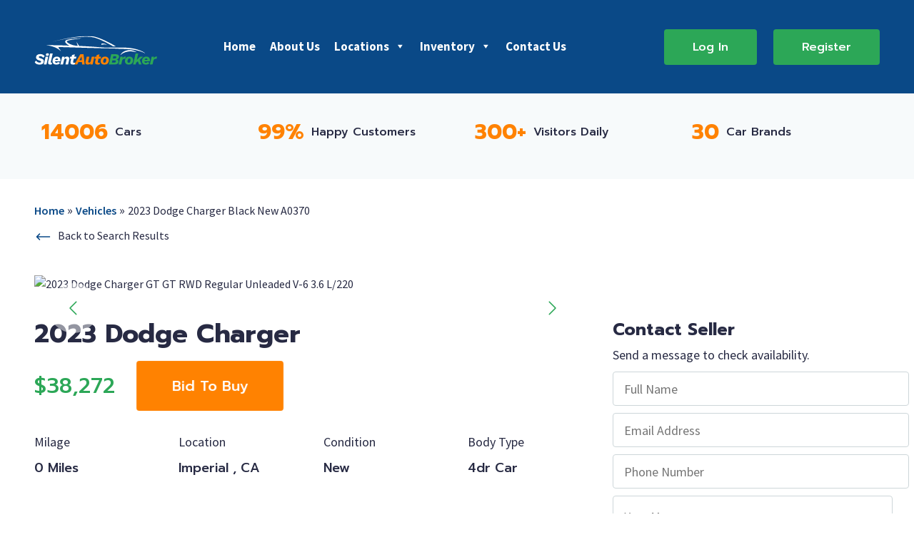

--- FILE ---
content_type: text/html; charset=UTF-8
request_url: https://silentautobroker.com/vehicle/2023-dodge-charger-black-new-a0370/
body_size: 25001
content:
<!DOCTYPE html>
<html class="no-js" lang="en-US">

<head><meta charset="utf-8"><script>if(navigator.userAgent.match(/MSIE|Internet Explorer/i)||navigator.userAgent.match(/Trident\/7\..*?rv:11/i)){var href=document.location.href;if(!href.match(/[?&]nowprocket/)){if(href.indexOf("?")==-1){if(href.indexOf("#")==-1){document.location.href=href+"?nowprocket=1"}else{document.location.href=href.replace("#","?nowprocket=1#")}}else{if(href.indexOf("#")==-1){document.location.href=href+"&nowprocket=1"}else{document.location.href=href.replace("#","&nowprocket=1#")}}}}</script><script>class RocketLazyLoadScripts{constructor(){this.v="1.2.3",this.triggerEvents=["keydown","mousedown","mousemove","touchmove","touchstart","touchend","wheel"],this.userEventHandler=this._triggerListener.bind(this),this.touchStartHandler=this._onTouchStart.bind(this),this.touchMoveHandler=this._onTouchMove.bind(this),this.touchEndHandler=this._onTouchEnd.bind(this),this.clickHandler=this._onClick.bind(this),this.interceptedClicks=[],window.addEventListener("pageshow",t=>{this.persisted=t.persisted}),window.addEventListener("DOMContentLoaded",()=>{this._preconnect3rdParties()}),this.delayedScripts={normal:[],async:[],defer:[]},this.trash=[],this.allJQueries=[]}_addUserInteractionListener(t){if(document.hidden){t._triggerListener();return}this.triggerEvents.forEach(e=>window.addEventListener(e,t.userEventHandler,{passive:!0})),window.addEventListener("touchstart",t.touchStartHandler,{passive:!0}),window.addEventListener("mousedown",t.touchStartHandler),document.addEventListener("visibilitychange",t.userEventHandler)}_removeUserInteractionListener(){this.triggerEvents.forEach(t=>window.removeEventListener(t,this.userEventHandler,{passive:!0})),document.removeEventListener("visibilitychange",this.userEventHandler)}_onTouchStart(t){"HTML"!==t.target.tagName&&(window.addEventListener("touchend",this.touchEndHandler),window.addEventListener("mouseup",this.touchEndHandler),window.addEventListener("touchmove",this.touchMoveHandler,{passive:!0}),window.addEventListener("mousemove",this.touchMoveHandler),t.target.addEventListener("click",this.clickHandler),this._renameDOMAttribute(t.target,"onclick","rocket-onclick"),this._pendingClickStarted())}_onTouchMove(t){window.removeEventListener("touchend",this.touchEndHandler),window.removeEventListener("mouseup",this.touchEndHandler),window.removeEventListener("touchmove",this.touchMoveHandler,{passive:!0}),window.removeEventListener("mousemove",this.touchMoveHandler),t.target.removeEventListener("click",this.clickHandler),this._renameDOMAttribute(t.target,"rocket-onclick","onclick"),this._pendingClickFinished()}_onTouchEnd(t){window.removeEventListener("touchend",this.touchEndHandler),window.removeEventListener("mouseup",this.touchEndHandler),window.removeEventListener("touchmove",this.touchMoveHandler,{passive:!0}),window.removeEventListener("mousemove",this.touchMoveHandler)}_onClick(t){t.target.removeEventListener("click",this.clickHandler),this._renameDOMAttribute(t.target,"rocket-onclick","onclick"),this.interceptedClicks.push(t),t.preventDefault(),t.stopPropagation(),t.stopImmediatePropagation(),this._pendingClickFinished()}_replayClicks(){window.removeEventListener("touchstart",this.touchStartHandler,{passive:!0}),window.removeEventListener("mousedown",this.touchStartHandler),this.interceptedClicks.forEach(t=>{t.target.dispatchEvent(new MouseEvent("click",{view:t.view,bubbles:!0,cancelable:!0}))})}_waitForPendingClicks(){return new Promise(t=>{this._isClickPending?this._pendingClickFinished=t:t()})}_pendingClickStarted(){this._isClickPending=!0}_pendingClickFinished(){this._isClickPending=!1}_renameDOMAttribute(t,e,r){t.hasAttribute&&t.hasAttribute(e)&&(event.target.setAttribute(r,event.target.getAttribute(e)),event.target.removeAttribute(e))}_triggerListener(){this._removeUserInteractionListener(this),"loading"===document.readyState?document.addEventListener("DOMContentLoaded",this._loadEverythingNow.bind(this)):this._loadEverythingNow()}_preconnect3rdParties(){let t=[];document.querySelectorAll("script[type=rocketlazyloadscript]").forEach(e=>{if(e.hasAttribute("src")){let r=new URL(e.src).origin;r!==location.origin&&t.push({src:r,crossOrigin:e.crossOrigin||"module"===e.getAttribute("data-rocket-type")})}}),t=[...new Map(t.map(t=>[JSON.stringify(t),t])).values()],this._batchInjectResourceHints(t,"preconnect")}async _loadEverythingNow(){this.lastBreath=Date.now(),this._delayEventListeners(this),this._delayJQueryReady(this),this._handleDocumentWrite(),this._registerAllDelayedScripts(),this._preloadAllScripts(),await this._loadScriptsFromList(this.delayedScripts.normal),await this._loadScriptsFromList(this.delayedScripts.defer),await this._loadScriptsFromList(this.delayedScripts.async);try{await this._triggerDOMContentLoaded(),await this._triggerWindowLoad()}catch(t){console.error(t)}window.dispatchEvent(new Event("rocket-allScriptsLoaded")),this._waitForPendingClicks().then(()=>{this._replayClicks()}),this._emptyTrash()}_registerAllDelayedScripts(){document.querySelectorAll("script[type=rocketlazyloadscript]").forEach(t=>{t.hasAttribute("data-rocket-src")?t.hasAttribute("async")&&!1!==t.async?this.delayedScripts.async.push(t):t.hasAttribute("defer")&&!1!==t.defer||"module"===t.getAttribute("data-rocket-type")?this.delayedScripts.defer.push(t):this.delayedScripts.normal.push(t):this.delayedScripts.normal.push(t)})}async _transformScript(t){return new Promise((await this._littleBreath(),navigator.userAgent.indexOf("Firefox/")>0||""===navigator.vendor)?e=>{let r=document.createElement("script");[...t.attributes].forEach(t=>{let e=t.nodeName;"type"!==e&&("data-rocket-type"===e&&(e="type"),"data-rocket-src"===e&&(e="src"),r.setAttribute(e,t.nodeValue))}),t.text&&(r.text=t.text),r.hasAttribute("src")?(r.addEventListener("load",e),r.addEventListener("error",e)):(r.text=t.text,e());try{t.parentNode.replaceChild(r,t)}catch(i){e()}}:async e=>{function r(){t.setAttribute("data-rocket-status","failed"),e()}try{let i=t.getAttribute("data-rocket-type"),n=t.getAttribute("data-rocket-src");t.text,i?(t.type=i,t.removeAttribute("data-rocket-type")):t.removeAttribute("type"),t.addEventListener("load",function r(){t.setAttribute("data-rocket-status","executed"),e()}),t.addEventListener("error",r),n?(t.removeAttribute("data-rocket-src"),t.src=n):t.src="data:text/javascript;base64,"+window.btoa(unescape(encodeURIComponent(t.text)))}catch(s){r()}})}async _loadScriptsFromList(t){let e=t.shift();return e&&e.isConnected?(await this._transformScript(e),this._loadScriptsFromList(t)):Promise.resolve()}_preloadAllScripts(){this._batchInjectResourceHints([...this.delayedScripts.normal,...this.delayedScripts.defer,...this.delayedScripts.async],"preload")}_batchInjectResourceHints(t,e){var r=document.createDocumentFragment();t.forEach(t=>{let i=t.getAttribute&&t.getAttribute("data-rocket-src")||t.src;if(i){let n=document.createElement("link");n.href=i,n.rel=e,"preconnect"!==e&&(n.as="script"),t.getAttribute&&"module"===t.getAttribute("data-rocket-type")&&(n.crossOrigin=!0),t.crossOrigin&&(n.crossOrigin=t.crossOrigin),t.integrity&&(n.integrity=t.integrity),r.appendChild(n),this.trash.push(n)}}),document.head.appendChild(r)}_delayEventListeners(t){let e={};function r(t,r){!function t(r){!e[r]&&(e[r]={originalFunctions:{add:r.addEventListener,remove:r.removeEventListener},eventsToRewrite:[]},r.addEventListener=function(){arguments[0]=i(arguments[0]),e[r].originalFunctions.add.apply(r,arguments)},r.removeEventListener=function(){arguments[0]=i(arguments[0]),e[r].originalFunctions.remove.apply(r,arguments)});function i(t){return e[r].eventsToRewrite.indexOf(t)>=0?"rocket-"+t:t}}(t),e[t].eventsToRewrite.push(r)}function i(t,e){let r=t[e];Object.defineProperty(t,e,{get:()=>r||function(){},set(i){t["rocket"+e]=r=i}})}r(document,"DOMContentLoaded"),r(window,"DOMContentLoaded"),r(window,"load"),r(window,"pageshow"),r(document,"readystatechange"),i(document,"onreadystatechange"),i(window,"onload"),i(window,"onpageshow")}_delayJQueryReady(t){let e;function r(r){if(r&&r.fn&&!t.allJQueries.includes(r)){r.fn.ready=r.fn.init.prototype.ready=function(e){return t.domReadyFired?e.bind(document)(r):document.addEventListener("rocket-DOMContentLoaded",()=>e.bind(document)(r)),r([])};let i=r.fn.on;r.fn.on=r.fn.init.prototype.on=function(){if(this[0]===window){function t(t){return t.split(" ").map(t=>"load"===t||0===t.indexOf("load.")?"rocket-jquery-load":t).join(" ")}"string"==typeof arguments[0]||arguments[0]instanceof String?arguments[0]=t(arguments[0]):"object"==typeof arguments[0]&&Object.keys(arguments[0]).forEach(e=>{let r=arguments[0][e];delete arguments[0][e],arguments[0][t(e)]=r})}return i.apply(this,arguments),this},t.allJQueries.push(r)}e=r}r(window.jQuery),Object.defineProperty(window,"jQuery",{get:()=>e,set(t){r(t)}})}async _triggerDOMContentLoaded(){this.domReadyFired=!0,await this._littleBreath(),document.dispatchEvent(new Event("rocket-DOMContentLoaded")),await this._littleBreath(),window.dispatchEvent(new Event("rocket-DOMContentLoaded")),await this._littleBreath(),document.dispatchEvent(new Event("rocket-readystatechange")),await this._littleBreath(),document.rocketonreadystatechange&&document.rocketonreadystatechange()}async _triggerWindowLoad(){await this._littleBreath(),window.dispatchEvent(new Event("rocket-load")),await this._littleBreath(),window.rocketonload&&window.rocketonload(),await this._littleBreath(),this.allJQueries.forEach(t=>t(window).trigger("rocket-jquery-load")),await this._littleBreath();let t=new Event("rocket-pageshow");t.persisted=this.persisted,window.dispatchEvent(t),await this._littleBreath(),window.rocketonpageshow&&window.rocketonpageshow({persisted:this.persisted})}_handleDocumentWrite(){let t=new Map;document.write=document.writeln=function(e){let r=document.currentScript;r||console.error("WPRocket unable to document.write this: "+e);let i=document.createRange(),n=r.parentElement,s=t.get(r);void 0===s&&(s=r.nextSibling,t.set(r,s));let a=document.createDocumentFragment();i.setStart(a,0),a.appendChild(i.createContextualFragment(e)),n.insertBefore(a,s)}}async _littleBreath(){Date.now()-this.lastBreath>45&&(await this._requestAnimFrame(),this.lastBreath=Date.now())}async _requestAnimFrame(){return document.hidden?new Promise(t=>setTimeout(t)):new Promise(t=>requestAnimationFrame(t))}_emptyTrash(){this.trash.forEach(t=>t.remove())}static run(){let t=new RocketLazyLoadScripts;t._addUserInteractionListener(t)}}RocketLazyLoadScripts.run();</script>
    
    <title>2023 Dodge Charger Black New A0370 | Silent Auto Broker</title><link rel="preload" as="style" href="https://fonts.googleapis.com/css2?family=Prompt:wght@300;400;500;700&#038;family=Source+Sans+Pro:wght@400;600;700&#038;display=swap" /><link rel="stylesheet" href="https://fonts.googleapis.com/css2?family=Prompt:wght@300;400;500;700&#038;family=Source+Sans+Pro:wght@400;600;700&#038;display=swap" media="print" onload="this.media='all'" /><noscript><link rel="stylesheet" href="https://fonts.googleapis.com/css2?family=Prompt:wght@300;400;500;700&#038;family=Source+Sans+Pro:wght@400;600;700&#038;display=swap" /></noscript>
    <meta http-equiv="X-UA-Compatible" content="IE=edge">
    <meta name="viewport" content="width=device-width, initial-scale=1.0">
    <meta name="theme-color" content="#F0EFF0" media="(prefers-color-scheme: light)">
    <meta name="theme-color" content="#343434" media="(prefers-color-scheme: dark)">
    <meta name='robots' content='index, follow, max-image-preview:large, max-snippet:-1, max-video-preview:-1' />
	<style>img:is([sizes="auto" i], [sizes^="auto," i]) { contain-intrinsic-size: 3000px 1500px }</style>
	
	<!-- This site is optimized with the Yoast SEO plugin v21.4 - https://yoast.com/wordpress/plugins/seo/ -->
	<meta name="description" content="Take a look at &quot;2023 Dodge Charger Black New A0370&quot;. Find the best deals listed from the best dealerships on new or used vehicles in your area." />
	<link rel="canonical" href="https://silentautobroker.com/vehicle/2023-dodge-charger-black-new-a0370/" />
	<meta property="og:locale" content="en_US" />
	<meta property="og:type" content="article" />
	<meta property="og:title" content="2023 Dodge Charger Black New A0370 | Silent Auto Broker" />
	<meta property="og:description" content="Take a look at &quot;2023 Dodge Charger Black New A0370&quot;. Find the best deals listed from the best dealerships on new or used vehicles in your area." />
	<meta property="og:url" content="https://silentautobroker.com/vehicle/2023-dodge-charger-black-new-a0370/" />
	<meta property="og:site_name" content="Silent Auto Broker" />
	<meta name="twitter:card" content="summary_large_image" />
	<script type="application/ld+json" class="yoast-schema-graph">{"@context":"https://schema.org","@graph":[{"@type":"WebPage","@id":"https://silentautobroker.com/vehicle/2023-dodge-charger-black-new-a0370/","url":"https://silentautobroker.com/vehicle/2023-dodge-charger-black-new-a0370/","name":"2023 Dodge Charger Black New A0370 | Silent Auto Broker","isPartOf":{"@id":"https://silentautobroker.com/#website"},"datePublished":"2023-09-14T06:09:10+00:00","dateModified":"2023-09-14T06:09:10+00:00","description":"Take a look at \"2023 Dodge Charger Black New A0370\". Find the best deals listed from the best dealerships on new or used vehicles in your area.","breadcrumb":{"@id":"https://silentautobroker.com/vehicle/2023-dodge-charger-black-new-a0370/#breadcrumb"},"inLanguage":"en-US","potentialAction":[{"@type":"ReadAction","target":["https://silentautobroker.com/vehicle/2023-dodge-charger-black-new-a0370/"]}]},{"@type":"BreadcrumbList","@id":"https://silentautobroker.com/vehicle/2023-dodge-charger-black-new-a0370/#breadcrumb","itemListElement":[{"@type":"ListItem","position":1,"name":"Home","item":"https://silentautobroker.com/"},{"@type":"ListItem","position":2,"name":"Vehicles","item":"https://silentautobroker.com/vehicle/"},{"@type":"ListItem","position":3,"name":"2023 Dodge Charger Black New A0370"}]},{"@type":"WebSite","@id":"https://silentautobroker.com/#website","url":"https://silentautobroker.com/","name":"Silent Auto Broker","description":"Auto Brokers | Silent Auto Broker","publisher":{"@id":"https://silentautobroker.com/#organization"},"potentialAction":[{"@type":"SearchAction","target":{"@type":"EntryPoint","urlTemplate":"https://silentautobroker.com/?s={search_term_string}"},"query-input":"required name=search_term_string"}],"inLanguage":"en-US"},{"@type":"Organization","@id":"https://silentautobroker.com/#organization","name":"Silent Auto Broker","url":"https://silentautobroker.com/","logo":{"@type":"ImageObject","inLanguage":"en-US","@id":"https://silentautobroker.com/#/schema/logo/image/","url":"https://silentautobroker.com/wp-content/uploads/2022/06/logo-secondary2.svg","contentUrl":"https://silentautobroker.com/wp-content/uploads/2022/06/logo-secondary2.svg","width":286,"height":67,"caption":"Silent Auto Broker"},"image":{"@id":"https://silentautobroker.com/#/schema/logo/image/"}}]}</script>
	<!-- / Yoast SEO plugin. -->


<link rel='dns-prefetch' href='//d3h66sfd9htnrp.cloudfront.net' />
<link href='https://fonts.gstatic.com' crossorigin rel='preconnect' />
<link rel="alternate" type="application/rss+xml" title="Silent Auto Broker &raquo; Feed" href="https://silentautobroker.com/feed/" />
<link rel="alternate" type="application/rss+xml" title="Silent Auto Broker &raquo; Comments Feed" href="https://silentautobroker.com/comments/feed/" />
<link rel="alternate" type="application/rss+xml" title="Silent Auto Broker &raquo; 2023 Dodge Charger Black New A0370 Comments Feed" href="https://silentautobroker.com/vehicle/2023-dodge-charger-black-new-a0370/feed/" />
<style id='wp-emoji-styles-inline-css' type='text/css'>

	img.wp-smiley, img.emoji {
		display: inline !important;
		border: none !important;
		box-shadow: none !important;
		height: 1em !important;
		width: 1em !important;
		margin: 0 0.07em !important;
		vertical-align: -0.1em !important;
		background: none !important;
		padding: 0 !important;
	}
</style>
<link rel='stylesheet' id='wp-block-library-css' href='https://silentautobroker.com/wp-includes/css/dist/block-library/style.min.css' type='text/css' media='all' />
<style id='wp-block-library-theme-inline-css' type='text/css'>
.wp-block-audio :where(figcaption){color:#555;font-size:13px;text-align:center}.is-dark-theme .wp-block-audio :where(figcaption){color:#ffffffa6}.wp-block-audio{margin:0 0 1em}.wp-block-code{border:1px solid #ccc;border-radius:4px;font-family:Menlo,Consolas,monaco,monospace;padding:.8em 1em}.wp-block-embed :where(figcaption){color:#555;font-size:13px;text-align:center}.is-dark-theme .wp-block-embed :where(figcaption){color:#ffffffa6}.wp-block-embed{margin:0 0 1em}.blocks-gallery-caption{color:#555;font-size:13px;text-align:center}.is-dark-theme .blocks-gallery-caption{color:#ffffffa6}:root :where(.wp-block-image figcaption){color:#555;font-size:13px;text-align:center}.is-dark-theme :root :where(.wp-block-image figcaption){color:#ffffffa6}.wp-block-image{margin:0 0 1em}.wp-block-pullquote{border-bottom:4px solid;border-top:4px solid;color:currentColor;margin-bottom:1.75em}.wp-block-pullquote cite,.wp-block-pullquote footer,.wp-block-pullquote__citation{color:currentColor;font-size:.8125em;font-style:normal;text-transform:uppercase}.wp-block-quote{border-left:.25em solid;margin:0 0 1.75em;padding-left:1em}.wp-block-quote cite,.wp-block-quote footer{color:currentColor;font-size:.8125em;font-style:normal;position:relative}.wp-block-quote:where(.has-text-align-right){border-left:none;border-right:.25em solid;padding-left:0;padding-right:1em}.wp-block-quote:where(.has-text-align-center){border:none;padding-left:0}.wp-block-quote.is-large,.wp-block-quote.is-style-large,.wp-block-quote:where(.is-style-plain){border:none}.wp-block-search .wp-block-search__label{font-weight:700}.wp-block-search__button{border:1px solid #ccc;padding:.375em .625em}:where(.wp-block-group.has-background){padding:1.25em 2.375em}.wp-block-separator.has-css-opacity{opacity:.4}.wp-block-separator{border:none;border-bottom:2px solid;margin-left:auto;margin-right:auto}.wp-block-separator.has-alpha-channel-opacity{opacity:1}.wp-block-separator:not(.is-style-wide):not(.is-style-dots){width:100px}.wp-block-separator.has-background:not(.is-style-dots){border-bottom:none;height:1px}.wp-block-separator.has-background:not(.is-style-wide):not(.is-style-dots){height:2px}.wp-block-table{margin:0 0 1em}.wp-block-table td,.wp-block-table th{word-break:normal}.wp-block-table :where(figcaption){color:#555;font-size:13px;text-align:center}.is-dark-theme .wp-block-table :where(figcaption){color:#ffffffa6}.wp-block-video :where(figcaption){color:#555;font-size:13px;text-align:center}.is-dark-theme .wp-block-video :where(figcaption){color:#ffffffa6}.wp-block-video{margin:0 0 1em}:root :where(.wp-block-template-part.has-background){margin-bottom:0;margin-top:0;padding:1.25em 2.375em}
</style>
<style id='classic-theme-styles-inline-css' type='text/css'>
/*! This file is auto-generated */
.wp-block-button__link{color:#fff;background-color:#32373c;border-radius:9999px;box-shadow:none;text-decoration:none;padding:calc(.667em + 2px) calc(1.333em + 2px);font-size:1.125em}.wp-block-file__button{background:#32373c;color:#fff;text-decoration:none}
</style>
<style id='safe-svg-svg-icon-style-inline-css' type='text/css'>
.safe-svg-cover{text-align:center}.safe-svg-cover .safe-svg-inside{display:inline-block;max-width:100%}.safe-svg-cover svg{height:100%;max-height:100%;max-width:100%;width:100%}

</style>
<style id='global-styles-inline-css' type='text/css'>
:root{--wp--preset--aspect-ratio--square: 1;--wp--preset--aspect-ratio--4-3: 4/3;--wp--preset--aspect-ratio--3-4: 3/4;--wp--preset--aspect-ratio--3-2: 3/2;--wp--preset--aspect-ratio--2-3: 2/3;--wp--preset--aspect-ratio--16-9: 16/9;--wp--preset--aspect-ratio--9-16: 9/16;--wp--preset--color--black: #000000;--wp--preset--color--cyan-bluish-gray: #abb8c3;--wp--preset--color--white: #ffffff;--wp--preset--color--pale-pink: #f78da7;--wp--preset--color--vivid-red: #cf2e2e;--wp--preset--color--luminous-vivid-orange: #ff6900;--wp--preset--color--luminous-vivid-amber: #fcb900;--wp--preset--color--light-green-cyan: #7bdcb5;--wp--preset--color--vivid-green-cyan: #00d084;--wp--preset--color--pale-cyan-blue: #8ed1fc;--wp--preset--color--vivid-cyan-blue: #0693e3;--wp--preset--color--vivid-purple: #9b51e0;--wp--preset--gradient--vivid-cyan-blue-to-vivid-purple: linear-gradient(135deg,rgba(6,147,227,1) 0%,rgb(155,81,224) 100%);--wp--preset--gradient--light-green-cyan-to-vivid-green-cyan: linear-gradient(135deg,rgb(122,220,180) 0%,rgb(0,208,130) 100%);--wp--preset--gradient--luminous-vivid-amber-to-luminous-vivid-orange: linear-gradient(135deg,rgba(252,185,0,1) 0%,rgba(255,105,0,1) 100%);--wp--preset--gradient--luminous-vivid-orange-to-vivid-red: linear-gradient(135deg,rgba(255,105,0,1) 0%,rgb(207,46,46) 100%);--wp--preset--gradient--very-light-gray-to-cyan-bluish-gray: linear-gradient(135deg,rgb(238,238,238) 0%,rgb(169,184,195) 100%);--wp--preset--gradient--cool-to-warm-spectrum: linear-gradient(135deg,rgb(74,234,220) 0%,rgb(151,120,209) 20%,rgb(207,42,186) 40%,rgb(238,44,130) 60%,rgb(251,105,98) 80%,rgb(254,248,76) 100%);--wp--preset--gradient--blush-light-purple: linear-gradient(135deg,rgb(255,206,236) 0%,rgb(152,150,240) 100%);--wp--preset--gradient--blush-bordeaux: linear-gradient(135deg,rgb(254,205,165) 0%,rgb(254,45,45) 50%,rgb(107,0,62) 100%);--wp--preset--gradient--luminous-dusk: linear-gradient(135deg,rgb(255,203,112) 0%,rgb(199,81,192) 50%,rgb(65,88,208) 100%);--wp--preset--gradient--pale-ocean: linear-gradient(135deg,rgb(255,245,203) 0%,rgb(182,227,212) 50%,rgb(51,167,181) 100%);--wp--preset--gradient--electric-grass: linear-gradient(135deg,rgb(202,248,128) 0%,rgb(113,206,126) 100%);--wp--preset--gradient--midnight: linear-gradient(135deg,rgb(2,3,129) 0%,rgb(40,116,252) 100%);--wp--preset--font-size--small: 13px;--wp--preset--font-size--medium: 20px;--wp--preset--font-size--large: 36px;--wp--preset--font-size--x-large: 42px;--wp--preset--spacing--20: 0.44rem;--wp--preset--spacing--30: 0.67rem;--wp--preset--spacing--40: 1rem;--wp--preset--spacing--50: 1.5rem;--wp--preset--spacing--60: 2.25rem;--wp--preset--spacing--70: 3.38rem;--wp--preset--spacing--80: 5.06rem;--wp--preset--shadow--natural: 6px 6px 9px rgba(0, 0, 0, 0.2);--wp--preset--shadow--deep: 12px 12px 50px rgba(0, 0, 0, 0.4);--wp--preset--shadow--sharp: 6px 6px 0px rgba(0, 0, 0, 0.2);--wp--preset--shadow--outlined: 6px 6px 0px -3px rgba(255, 255, 255, 1), 6px 6px rgba(0, 0, 0, 1);--wp--preset--shadow--crisp: 6px 6px 0px rgba(0, 0, 0, 1);}:where(.is-layout-flex){gap: 0.5em;}:where(.is-layout-grid){gap: 0.5em;}body .is-layout-flex{display: flex;}.is-layout-flex{flex-wrap: wrap;align-items: center;}.is-layout-flex > :is(*, div){margin: 0;}body .is-layout-grid{display: grid;}.is-layout-grid > :is(*, div){margin: 0;}:where(.wp-block-columns.is-layout-flex){gap: 2em;}:where(.wp-block-columns.is-layout-grid){gap: 2em;}:where(.wp-block-post-template.is-layout-flex){gap: 1.25em;}:where(.wp-block-post-template.is-layout-grid){gap: 1.25em;}.has-black-color{color: var(--wp--preset--color--black) !important;}.has-cyan-bluish-gray-color{color: var(--wp--preset--color--cyan-bluish-gray) !important;}.has-white-color{color: var(--wp--preset--color--white) !important;}.has-pale-pink-color{color: var(--wp--preset--color--pale-pink) !important;}.has-vivid-red-color{color: var(--wp--preset--color--vivid-red) !important;}.has-luminous-vivid-orange-color{color: var(--wp--preset--color--luminous-vivid-orange) !important;}.has-luminous-vivid-amber-color{color: var(--wp--preset--color--luminous-vivid-amber) !important;}.has-light-green-cyan-color{color: var(--wp--preset--color--light-green-cyan) !important;}.has-vivid-green-cyan-color{color: var(--wp--preset--color--vivid-green-cyan) !important;}.has-pale-cyan-blue-color{color: var(--wp--preset--color--pale-cyan-blue) !important;}.has-vivid-cyan-blue-color{color: var(--wp--preset--color--vivid-cyan-blue) !important;}.has-vivid-purple-color{color: var(--wp--preset--color--vivid-purple) !important;}.has-black-background-color{background-color: var(--wp--preset--color--black) !important;}.has-cyan-bluish-gray-background-color{background-color: var(--wp--preset--color--cyan-bluish-gray) !important;}.has-white-background-color{background-color: var(--wp--preset--color--white) !important;}.has-pale-pink-background-color{background-color: var(--wp--preset--color--pale-pink) !important;}.has-vivid-red-background-color{background-color: var(--wp--preset--color--vivid-red) !important;}.has-luminous-vivid-orange-background-color{background-color: var(--wp--preset--color--luminous-vivid-orange) !important;}.has-luminous-vivid-amber-background-color{background-color: var(--wp--preset--color--luminous-vivid-amber) !important;}.has-light-green-cyan-background-color{background-color: var(--wp--preset--color--light-green-cyan) !important;}.has-vivid-green-cyan-background-color{background-color: var(--wp--preset--color--vivid-green-cyan) !important;}.has-pale-cyan-blue-background-color{background-color: var(--wp--preset--color--pale-cyan-blue) !important;}.has-vivid-cyan-blue-background-color{background-color: var(--wp--preset--color--vivid-cyan-blue) !important;}.has-vivid-purple-background-color{background-color: var(--wp--preset--color--vivid-purple) !important;}.has-black-border-color{border-color: var(--wp--preset--color--black) !important;}.has-cyan-bluish-gray-border-color{border-color: var(--wp--preset--color--cyan-bluish-gray) !important;}.has-white-border-color{border-color: var(--wp--preset--color--white) !important;}.has-pale-pink-border-color{border-color: var(--wp--preset--color--pale-pink) !important;}.has-vivid-red-border-color{border-color: var(--wp--preset--color--vivid-red) !important;}.has-luminous-vivid-orange-border-color{border-color: var(--wp--preset--color--luminous-vivid-orange) !important;}.has-luminous-vivid-amber-border-color{border-color: var(--wp--preset--color--luminous-vivid-amber) !important;}.has-light-green-cyan-border-color{border-color: var(--wp--preset--color--light-green-cyan) !important;}.has-vivid-green-cyan-border-color{border-color: var(--wp--preset--color--vivid-green-cyan) !important;}.has-pale-cyan-blue-border-color{border-color: var(--wp--preset--color--pale-cyan-blue) !important;}.has-vivid-cyan-blue-border-color{border-color: var(--wp--preset--color--vivid-cyan-blue) !important;}.has-vivid-purple-border-color{border-color: var(--wp--preset--color--vivid-purple) !important;}.has-vivid-cyan-blue-to-vivid-purple-gradient-background{background: var(--wp--preset--gradient--vivid-cyan-blue-to-vivid-purple) !important;}.has-light-green-cyan-to-vivid-green-cyan-gradient-background{background: var(--wp--preset--gradient--light-green-cyan-to-vivid-green-cyan) !important;}.has-luminous-vivid-amber-to-luminous-vivid-orange-gradient-background{background: var(--wp--preset--gradient--luminous-vivid-amber-to-luminous-vivid-orange) !important;}.has-luminous-vivid-orange-to-vivid-red-gradient-background{background: var(--wp--preset--gradient--luminous-vivid-orange-to-vivid-red) !important;}.has-very-light-gray-to-cyan-bluish-gray-gradient-background{background: var(--wp--preset--gradient--very-light-gray-to-cyan-bluish-gray) !important;}.has-cool-to-warm-spectrum-gradient-background{background: var(--wp--preset--gradient--cool-to-warm-spectrum) !important;}.has-blush-light-purple-gradient-background{background: var(--wp--preset--gradient--blush-light-purple) !important;}.has-blush-bordeaux-gradient-background{background: var(--wp--preset--gradient--blush-bordeaux) !important;}.has-luminous-dusk-gradient-background{background: var(--wp--preset--gradient--luminous-dusk) !important;}.has-pale-ocean-gradient-background{background: var(--wp--preset--gradient--pale-ocean) !important;}.has-electric-grass-gradient-background{background: var(--wp--preset--gradient--electric-grass) !important;}.has-midnight-gradient-background{background: var(--wp--preset--gradient--midnight) !important;}.has-small-font-size{font-size: var(--wp--preset--font-size--small) !important;}.has-medium-font-size{font-size: var(--wp--preset--font-size--medium) !important;}.has-large-font-size{font-size: var(--wp--preset--font-size--large) !important;}.has-x-large-font-size{font-size: var(--wp--preset--font-size--x-large) !important;}
:where(.wp-block-post-template.is-layout-flex){gap: 1.25em;}:where(.wp-block-post-template.is-layout-grid){gap: 1.25em;}
:where(.wp-block-columns.is-layout-flex){gap: 2em;}:where(.wp-block-columns.is-layout-grid){gap: 2em;}
:root :where(.wp-block-pullquote){font-size: 1.5em;line-height: 1.6;}
</style>
<link data-minify="1" rel='stylesheet' id='contact-form-7-css' href='https://silentautobroker.com/wp-content/cache/min/1/wp-content/plugins/contact-form-7/includes/css/styles.css?ver=1701161686' type='text/css' media='all' />
<link data-minify="1" rel='stylesheet' id='megamenu-css' href='https://silentautobroker.com/wp-content/cache/min/1/wp-content/uploads/maxmegamenu/style.css?ver=1701161686' type='text/css' media='all' />
<link data-minify="1" rel='stylesheet' id='dashicons-css' href='https://silentautobroker.com/wp-content/cache/min/1/wp-includes/css/dashicons.min.css?ver=1701161686' type='text/css' media='all' />
<link rel='stylesheet' id='search-filter-plugin-styles-css' href='https://silentautobroker.com/wp-content/plugins/search-filter-pro/public/assets/css/search-filter.min.css' type='text/css' media='all' />
<link data-minify="1" rel='stylesheet' id='simple-favorites-css' href='https://silentautobroker.com/wp-content/cache/min/1/wp-content/plugins/favorites/assets/css/favorites.css?ver=1701161686' type='text/css' media='all' />
<link rel='stylesheet' id='swiper-css' href='https://silentautobroker.com/wp-content/themes/silentautobroker/assets/css/swiper.min.css' type='text/css' media='all' />
<link data-minify="1" rel='stylesheet' id='main-css' href='https://silentautobroker.com/wp-content/cache/min/1/wp-content/themes/silentautobroker/assets/css/main.css?ver=1701161686' type='text/css' media='all' />
<link data-minify="1" rel='stylesheet' id='um_fonticons_ii-css' href='https://silentautobroker.com/wp-content/cache/min/1/wp-content/plugins/ultimate-member/assets/css/um-fonticons-ii.css?ver=1701161686' type='text/css' media='all' />
<link data-minify="1" rel='stylesheet' id='um_fonticons_fa-css' href='https://silentautobroker.com/wp-content/cache/min/1/wp-content/plugins/ultimate-member/assets/css/um-fonticons-fa.css?ver=1701161686' type='text/css' media='all' />
<link rel='stylesheet' id='select2-css' href='https://silentautobroker.com/wp-content/plugins/ultimate-member/assets/css/select2/select2.min.css' type='text/css' media='all' />
<link data-minify="1" rel='stylesheet' id='um_crop-css' href='https://silentautobroker.com/wp-content/cache/min/1/wp-content/plugins/ultimate-member/assets/css/um-crop.css?ver=1701161686' type='text/css' media='all' />
<link data-minify="1" rel='stylesheet' id='um_modal-css' href='https://silentautobroker.com/wp-content/cache/min/1/wp-content/plugins/ultimate-member/assets/css/um-modal.css?ver=1701161686' type='text/css' media='all' />
<link data-minify="1" rel='stylesheet' id='um_styles-css' href='https://silentautobroker.com/wp-content/cache/min/1/wp-content/plugins/ultimate-member/assets/css/um-styles.css?ver=1701161686' type='text/css' media='all' />
<link data-minify="1" rel='stylesheet' id='um_profile-css' href='https://silentautobroker.com/wp-content/cache/min/1/wp-content/plugins/ultimate-member/assets/css/um-profile.css?ver=1701161686' type='text/css' media='all' />
<link data-minify="1" rel='stylesheet' id='um_account-css' href='https://silentautobroker.com/wp-content/cache/min/1/wp-content/plugins/ultimate-member/assets/css/um-account.css?ver=1701161686' type='text/css' media='all' />
<link data-minify="1" rel='stylesheet' id='um_misc-css' href='https://silentautobroker.com/wp-content/cache/min/1/wp-content/plugins/ultimate-member/assets/css/um-misc.css?ver=1701161686' type='text/css' media='all' />
<link data-minify="1" rel='stylesheet' id='um_fileupload-css' href='https://silentautobroker.com/wp-content/cache/min/1/wp-content/plugins/ultimate-member/assets/css/um-fileupload.css?ver=1701161686' type='text/css' media='all' />
<link data-minify="1" rel='stylesheet' id='um_datetime-css' href='https://silentautobroker.com/wp-content/cache/min/1/wp-content/plugins/ultimate-member/assets/css/pickadate/default.css?ver=1701161686' type='text/css' media='all' />
<link data-minify="1" rel='stylesheet' id='um_datetime_date-css' href='https://silentautobroker.com/wp-content/cache/min/1/wp-content/plugins/ultimate-member/assets/css/pickadate/default.date.css?ver=1701161686' type='text/css' media='all' />
<link data-minify="1" rel='stylesheet' id='um_datetime_time-css' href='https://silentautobroker.com/wp-content/cache/min/1/wp-content/plugins/ultimate-member/assets/css/pickadate/default.time.css?ver=1701161686' type='text/css' media='all' />
<link data-minify="1" rel='stylesheet' id='um_raty-css' href='https://silentautobroker.com/wp-content/cache/min/1/wp-content/plugins/ultimate-member/assets/css/um-raty.css?ver=1701161686' type='text/css' media='all' />
<link data-minify="1" rel='stylesheet' id='um_scrollbar-css' href='https://silentautobroker.com/wp-content/cache/min/1/wp-content/plugins/ultimate-member/assets/css/simplebar.css?ver=1701161686' type='text/css' media='all' />
<link data-minify="1" rel='stylesheet' id='um_tipsy-css' href='https://silentautobroker.com/wp-content/cache/min/1/wp-content/plugins/ultimate-member/assets/css/um-tipsy.css?ver=1701161686' type='text/css' media='all' />
<link data-minify="1" rel='stylesheet' id='um_responsive-css' href='https://silentautobroker.com/wp-content/cache/min/1/wp-content/plugins/ultimate-member/assets/css/um-responsive.css?ver=1701161686' type='text/css' media='all' />
<link data-minify="1" rel='stylesheet' id='um_default_css-css' href='https://silentautobroker.com/wp-content/cache/min/1/wp-content/plugins/ultimate-member/assets/css/um-old-default.css?ver=1701161686' type='text/css' media='all' />
<style id='rocket-lazyload-inline-css' type='text/css'>
.rll-youtube-player{position:relative;padding-bottom:56.23%;height:0;overflow:hidden;max-width:100%;}.rll-youtube-player:focus-within{outline: 2px solid currentColor;outline-offset: 5px;}.rll-youtube-player iframe{position:absolute;top:0;left:0;width:100%;height:100%;z-index:100;background:0 0}.rll-youtube-player img{bottom:0;display:block;left:0;margin:auto;max-width:100%;width:100%;position:absolute;right:0;top:0;border:none;height:auto;-webkit-transition:.4s all;-moz-transition:.4s all;transition:.4s all}.rll-youtube-player img:hover{-webkit-filter:brightness(75%)}.rll-youtube-player .play{height:100%;width:100%;left:0;top:0;position:absolute;background:url(https://silentautobroker.com/wp-content/plugins/wp-rocket/assets/img/youtube.png) no-repeat center;background-color: transparent !important;cursor:pointer;border:none;}
</style>
<script type="rocketlazyloadscript" data-rocket-type="text/javascript" data-rocket-src="https://silentautobroker.com/wp-includes/js/jquery/jquery.min.js" id="jquery-core-js" defer></script>
<script type="rocketlazyloadscript" data-rocket-type="text/javascript" data-rocket-src="https://silentautobroker.com/wp-includes/js/jquery/jquery-migrate.min.js" id="jquery-migrate-js" defer></script>
<script type="text/javascript" id="favorites-js-extra">
/* <![CDATA[ */
var favorites_data = {"ajaxurl":"https:\/\/silentautobroker.com\/wp-admin\/admin-ajax.php","nonce":"ebbeb601af","favorite":"<svg class=\"mr-md-1\" width=\"25\" height=\"24\" viewBox=\"0 0 25 24\" fill=\"#FF8201\" xmlns=\"http:\/\/www.w3.org\/2000\/svg\"> <path d=\"M4.81804 6.31804C4.40017 6.7359 4.0687 7.23198 3.84255 7.77795C3.6164 8.32392 3.5 8.90909 3.5 9.50004C3.5 10.091 3.6164 10.6762 3.84255 11.2221C4.0687 11.7681 4.40017 12.2642 4.81804 12.682L12.5 20.364L20.182 12.682C21.026 11.8381 21.5001 10.6935 21.5001 9.50004C21.5001 8.30656 21.026 7.16196 20.182 6.31804C19.3381 5.47412 18.1935 5.00001 17 5.00001C15.8066 5.00001 14.662 5.47412 13.818 6.31804L12.5 7.63604L11.182 6.31804C10.7642 5.90017 10.2681 5.5687 9.72213 5.34255C9.17616 5.1164 8.59099 5 8.00004 5C7.40909 5 6.82392 5.1164 6.27795 5.34255C5.73198 5.5687 5.2359 5.90017 4.81804 6.31804V6.31804Z\" stroke=\"#FF8201\" stroke-width=\"1.5\" stroke-linecap=\"round\" stroke-linejoin=\"round\"\/> <\/svg><span class=\"d-none d-md-inline-block\">Save to Favorites<\/span>","favorited":"<svg class=\"mr-md-1\" width=\"25\" height=\"24\" viewBox=\"0 0 25 24\" fill=\"#FFF\" xmlns=\"http:\/\/www.w3.org\/2000\/svg\"> <path d=\"M4.81804 6.31804C4.40017 6.7359 4.0687 7.23198 3.84255 7.77795C3.6164 8.32392 3.5 8.90909 3.5 9.50004C3.5 10.091 3.6164 10.6762 3.84255 11.2221C4.0687 11.7681 4.40017 12.2642 4.81804 12.682L12.5 20.364L20.182 12.682C21.026 11.8381 21.5001 10.6935 21.5001 9.50004C21.5001 8.30656 21.026 7.16196 20.182 6.31804C19.3381 5.47412 18.1935 5.00001 17 5.00001C15.8066 5.00001 14.662 5.47412 13.818 6.31804L12.5 7.63604L11.182 6.31804C10.7642 5.90017 10.2681 5.5687 9.72213 5.34255C9.17616 5.1164 8.59099 5 8.00004 5C7.40909 5 6.82392 5.1164 6.27795 5.34255C5.73198 5.5687 5.2359 5.90017 4.81804 6.31804V6.31804Z\" stroke=\"#FF8201\" stroke-width=\"1.5\" stroke-linecap=\"round\" stroke-linejoin=\"round\"\/> <\/svg><span class=\"d-none d-md-inline-block\">Favorited<\/span><\/button>","includecount":"","indicate_loading":"","loading_text":"Loading","loading_image":"","loading_image_active":"","loading_image_preload":"","cache_enabled":"1","button_options":{"button_type":"custom","custom_colors":false,"box_shadow":false,"include_count":false,"default":{"background_default":false,"border_default":false,"text_default":false,"icon_default":false,"count_default":false},"active":{"background_active":false,"border_active":false,"text_active":false,"icon_active":false,"count_active":false}},"authentication_modal_content":"<p>Please login to add favorites.<\/p>\n<p><a href=\"#\" data-favorites-modal-close>Dismiss this notice<\/a><\/p>\n","authentication_redirect":"","dev_mode":"","logged_in":"","user_id":"0","authentication_redirect_url":"https:\/\/silentautobroker.com\/wp-login.php"};
/* ]]> */
</script>
<script type="rocketlazyloadscript" data-rocket-type="text/javascript" data-rocket-src="https://silentautobroker.com/wp-content/plugins/favorites/assets/js/favorites.min.js" id="favorites-js" defer></script>
<script type="rocketlazyloadscript" data-rocket-type="text/javascript" data-rocket-src="https://silentautobroker.com/wp-content/plugins/ultimate-member/assets/js/um-gdpr.min.js" id="um-gdpr-js" defer></script>
<link rel="https://api.w.org/" href="https://silentautobroker.com/wp-json/" /><link rel="alternate" title="JSON" type="application/json" href="https://silentautobroker.com/wp-json/wp/v2/vehicle/40661" /><link rel="EditURI" type="application/rsd+xml" title="RSD" href="https://silentautobroker.com/xmlrpc.php?rsd" />

<link rel='shortlink' href='https://silentautobroker.com/?p=40661' />
<link rel="alternate" title="oEmbed (JSON)" type="application/json+oembed" href="https://silentautobroker.com/wp-json/oembed/1.0/embed?url=https%3A%2F%2Fsilentautobroker.com%2Fvehicle%2F2023-dodge-charger-black-new-a0370%2F" />
<link rel="alternate" title="oEmbed (XML)" type="text/xml+oembed" href="https://silentautobroker.com/wp-json/oembed/1.0/embed?url=https%3A%2F%2Fsilentautobroker.com%2Fvehicle%2F2023-dodge-charger-black-new-a0370%2F&#038;format=xml" />
<!-- Stream WordPress user activity plugin v3.10.0 -->
		<style type="text/css">
			.um_request_name {
				display: none !important;
			}
		</style>
	<script type="application/ld+json">
{
    "@context": "http://schema.org",
    "@type": "WebSite",
    "name": "Silent Auto Broker",
    "url": "https://silentautobroker.com",
    "potentialAction": {
        "@type": "SearchAction",
        "target": "https://silentautobroker.com?s={search_term_string}",
        "query-input": "required name=search_term_string"
    }
}
</script>
<link rel="icon" href="https://silentautobroker.com/wp-content/uploads/2022/06/cropped-favicon1-32x32.png" sizes="32x32" />
<link rel="icon" href="https://silentautobroker.com/wp-content/uploads/2022/06/cropped-favicon1-192x192.png" sizes="192x192" />
<link rel="apple-touch-icon" href="https://silentautobroker.com/wp-content/uploads/2022/06/cropped-favicon1-180x180.png" />
<meta name="msapplication-TileImage" content="https://silentautobroker.com/wp-content/uploads/2022/06/cropped-favicon1-270x270.png" />
		<style type="text/css" id="wp-custom-css">
			.text-field-input-msg{
color: #0A4987!important;
}
#wpcf7-f35413-o1 .wpcf7-response-output{
	color: green;
}		</style>
		<style type="text/css">/** Mega Menu CSS: fs **/</style>
<noscript><style id="rocket-lazyload-nojs-css">.rll-youtube-player, [data-lazy-src]{display:none !important;}</style></noscript>            <script type="rocketlazyloadscript" data-minify="1" defer data-rocket-src="https://silentautobroker.com/wp-content/cache/min/1/ajax/libs/alpinejs/3.10.5/cdn.js?ver=1701161686"></script>
    <meta name="google-site-verification" content="41bPPA_sX8hmT43UcKwnmFR9pA4asqaO9Jg1TV0s2yI" />
    <link rel="preconnect" href="https://fonts.googleapis.com">
    <link rel="preconnect" href="https://fonts.gstatic.com" crossorigin>
    
    <!-- Google tag (gtag.js) -->
    <script type="rocketlazyloadscript" async data-rocket-src="https://www.googletagmanager.com/gtag/js?id=UA-256706117-1"></script>
    <script type="rocketlazyloadscript">
    window.dataLayer = window.dataLayer || [];

    function gtag() {
        dataLayer.push(arguments);
    }
    gtag('js', new Date());

    gtag('config', 'UA-256706117-1');
    </script>
    <!-- Google tag (gtag.js) -->
    <script type="rocketlazyloadscript" async data-rocket-src="https://www.googletagmanager.com/gtag/js?id=G-S2RVKSEGBW"></script>
    <script type="rocketlazyloadscript">
    window.dataLayer = window.dataLayer || [];

    function gtag() {
        dataLayer.push(arguments);
    }
    gtag('js', new Date());

    gtag('config', 'G-S2RVKSEGBW');
    </script>
    <meta name="google-site-verification" content="0dODD0_9X0cRdKkbuPHAZoFv-v6Zt6sAkIp3_brUhkE" />
    <style>
    [x-cloak] {
        display: none !important;
    }
    </style>
</head>

<body id="tet" class="wp-singular vehicle-template-default single single-vehicle postid-40661 wp-theme-silentautobroker mega-menu-main-menu">
        <header class="site-header sticky-header">
                <div class="bg-primary w-100">
            <div class="container bg-primary py-2 py-md-4 ">
                <div class="row">
                    <div class="col-12 col-md-2">
                        <div class="mr-auto d-flex flex-column justify-content-start flex-wrap align-content-start">
                            <div class="header-logo-wrapper easing">
                                    <a class="logo mt-1 mb-md-0 d-block text-center" href="https://silentautobroker.com/">
          <picture>
                <source data-lazy-srcset="https://silentautobroker.com/wp-content/uploads/2022/06/firm-logo1.svg" type="image/svg">
        <img src="data:image/svg+xml,%3Csvg%20xmlns='http://www.w3.org/2000/svg'%20viewBox='0%200%200%200'%3E%3C/svg%3E" alt="Silent Auto Broker Logo" title="Silent Auto Broker" data-lazy-src="https://silentautobroker.com/wp-content/uploads/2022/06/firm-logo1.svg"><noscript><img src="https://silentautobroker.com/wp-content/uploads/2022/06/firm-logo1.svg" alt="Silent Auto Broker Logo" title="Silent Auto Broker"></noscript>
      </picture>
        </a>
                                </div>
                        </div>
                    </div>
                    <div class="col-12 col-md-10">
                        <div class="d-flex align-items-center">
                            <nav id="navbar"
                                class="navbar navbar-expand-md hm-769-min mx-auto ">
                                <div class="collapse navbar-collapse justify-content-center" id="navbarDropdown">
                                    <div id="mega-menu-wrap-main-menu" class="mega-menu-wrap"><div class="mega-menu-toggle"><div class="mega-toggle-blocks-left"></div><div class="mega-toggle-blocks-center"></div><div class="mega-toggle-blocks-right"><div class='mega-toggle-block mega-menu-toggle-animated-block mega-toggle-block-0' id='mega-toggle-block-0'><button aria-label="Toggle Menu" class="mega-toggle-animated mega-toggle-animated-slider" type="button" aria-expanded="false">
                  <span class="mega-toggle-animated-box">
                    <span class="mega-toggle-animated-inner"></span>
                  </span>
                </button></div></div></div><ul id="mega-menu-main-menu" class="mega-menu max-mega-menu mega-menu-horizontal mega-no-js" data-event="hover_intent" data-effect="fade_up" data-effect-speed="200" data-effect-mobile="disabled" data-effect-speed-mobile="0" data-mobile-force-width="false" data-second-click="go" data-document-click="collapse" data-vertical-behaviour="standard" data-breakpoint="767" data-unbind="true" data-mobile-state="collapse_all" data-hover-intent-timeout="300" data-hover-intent-interval="100"><li class='mega-menu-item mega-menu-item-type-post_type mega-menu-item-object-page mega-menu-item-home mega-align-bottom-left mega-menu-flyout mega-menu-item-29' id='mega-menu-item-29'><a class="mega-menu-link" href="https://silentautobroker.com/" tabindex="0">Home</a></li><li class='mega-menu-item mega-menu-item-type-post_type mega-menu-item-object-page mega-align-bottom-left mega-menu-flyout mega-menu-item-31' id='mega-menu-item-31'><a class="mega-menu-link" href="https://silentautobroker.com/about-us/" tabindex="0">About Us</a></li><li class='mega-menu-item mega-menu-item-type-custom mega-menu-item-object-custom mega-menu-item-has-children mega-align-bottom-left mega-menu-flyout mega-disable-link mega-menu-item-29806' id='mega-menu-item-29806'><a class="mega-menu-link" tabindex="0" aria-haspopup="true" aria-expanded="false" role="button">Locations<span class="mega-indicator"></span></a>
<ul class="mega-sub-menu">
<li class='mega-menu-item mega-menu-item-type-post_type mega-menu-item-object-page mega-menu-item-has-children mega-menu-item-29807' id='mega-menu-item-29807'><a class="mega-menu-link" href="https://silentautobroker.com/auto-brokers-florida/" aria-haspopup="true" aria-expanded="false">Florida<span class="mega-indicator"></span></a>
	<ul class="mega-sub-menu">
<li class='mega-menu-item mega-menu-item-type-post_type mega-menu-item-object-page mega-menu-item-29808' id='mega-menu-item-29808'><a class="mega-menu-link" href="https://silentautobroker.com/auto-brokers-florida/auto-brokers-tampa-fl/">Tampa</a></li>	</ul>
</li></ul>
</li><li class='mega-menu-item mega-menu-item-type-custom mega-menu-item-object-custom mega-menu-item-has-children mega-align-bottom-left mega-menu-flyout mega-disable-link mega-menu-item-13897' id='mega-menu-item-13897'><a class="mega-menu-link" tabindex="0" aria-haspopup="true" aria-expanded="false" role="button">Inventory<span class="mega-indicator"></span></a>
<ul class="mega-sub-menu">
<li class='mega-menu-item mega-menu-item-type-post_type mega-menu-item-object-page mega-menu-item-has-children mega-menu-item-11562' id='mega-menu-item-11562'><a class="mega-menu-link" href="https://silentautobroker.com/search-new-inventory/" aria-haspopup="true" aria-expanded="false">New Inventory<span class="mega-indicator"></span></a>
	<ul class="mega-sub-menu">
<li class='mega-menu-item mega-menu-item-type-post_type mega-menu-item-object-page mega-menu-item-302' id='mega-menu-item-302'><a class="mega-menu-link" href="https://silentautobroker.com/search-by-brand/">Search By Brand</a></li>	</ul>
</li><li class='mega-menu-item mega-menu-item-type-post_type mega-menu-item-object-page mega-menu-item-7456' id='mega-menu-item-7456'><a class="mega-menu-link" href="https://silentautobroker.com/search-used-inventory/">Used Inventory</a></li><li class='mega-menu-item mega-menu-item-type-post_type mega-menu-item-object-page mega-menu-item-307' id='mega-menu-item-307'><a class="mega-menu-link" href="https://silentautobroker.com/search-inventory/">Certified Pre-Owned Inventory</a></li></ul>
</li><li class='mega-menu-item mega-menu-item-type-post_type mega-menu-item-object-page mega-align-bottom-left mega-menu-flyout mega-menu-item-32' id='mega-menu-item-32'><a class="mega-menu-link" href="https://silentautobroker.com/contact-us/" tabindex="0">Contact Us</a></li></ul></div>                                </div>
                            </nav>
                            <div class="ml-auto">
                                                                <a title="Log In" class="log-in text-white easing ml-2"
                                    href="https://silentautobroker.com/login/">Log
                                    In</a>
                                                                                                <a title="Register" class="log-in text-white easing ml-2"
                                    href="https://silentautobroker.com/register/">Register</a>
                                                                                            </div>
                        </div>
                    </div>
                </div>
            </div>
        </div>
            </header>
        <div class="statistics">
        <div class="container">
                        <div class="row">
                <div class="col-6 col-md-3">
                    <div class="d-flex align-items-center justify-content-sm-start">
                                                <p class="emph">14006</p>
                        <p>Cars</p>
                    </div>
                </div>
                <div class="col-6 col-md-3">
                    <div class="d-flex align-items-center justify-content-sm-start">
                        <p class="emph">99%</p>
                        <p>Happy Customers</p>
                    </div>
                </div>
                <div class="col-6 col-md-3">
                    <div class="d-flex align-items-center justify-content-sm-start">
                        <p class="emph">300+</p>
                        <p>Visitors Daily</p>
                    </div>
                </div>
                <div class="col-6 col-md-3">
                    <div class="d-flex align-items-center justify-content-sm-start">
                        <p class="emph">30</p>
                        <p>Car Brands</p>
                    </div>
                </div>
            </div>
                    </div>
    </div>
        <main class="main-content single-vehicle sec-padding-bottom" x-data="{'isModalOpen': false}"
    x-on:keydown.escape="isModalOpen=false">
    <div class="container">
        <div class="crumbs">
            <div class="breadcrumb-wrap"><p class="breadcrumbs text-left"><span><span><a href="https://silentautobroker.com/">Home</a></span> » <span><a href="https://silentautobroker.com/vehicle/">Vehicles</a></span> » <span class="breadcrumb_last" aria-current="page">2023 Dodge Charger Black New A0370</span></span></p></div>        </div>
        <!-- <section class="content content-container">
            <php get_template_part('loops/single-post', get_post_format()); ?>
        </section> -->
        <!--/.content-->

        <div class="d-flex justify-content-between">
            <a class="go-back mb-2 mb-md-0" title="Go Back" onclick="history.back()"><svg width="25" height="24" viewBox="0 0 25 24" fill="none" xmlns="http://www.w3.org/2000/svg">
<path d="M3.5 12H21.5M7.5 16L3.5 12L7.5 16ZM3.5 12L7.5 8L3.5 12Z" stroke="#0A4987" stroke-width="1.5" stroke-linecap="round" stroke-linejoin="round"/>
</svg>
Back to Search Results</a>
                    </div>
        <!-- Slider Row -->

                        <div class="row my-4">
            <div class="col-12 col-md-8 mb-2 mb-md-0">
                <div class="single-vehicle-slider-wrapper position-relative">
                    <div class="swiper-container single-vehicle-slider">
                        <div class="swiper-wrapper">
                                                                                    <div class="swiper-slide">
                                                                <img class="single-vehicle-slider-img" src="data:image/svg+xml,%3Csvg%20xmlns='http://www.w3.org/2000/svg'%20viewBox='0%200%200%200'%3E%3C/svg%3E"
                                    title="2023 Dodge Charger GT GT RWD Regular Unleaded V-6 3.6 L/220" alt="2023 Dodge Charger GT GT RWD Regular Unleaded V-6 3.6 L/220" data-lazy-src="https://content.homenetiol.com/stock_images/6/2023DOC20_640/2023DOC200001_640_01.jpg"><noscript><img class="single-vehicle-slider-img" src="https://content.homenetiol.com/stock_images/6/2023DOC20_640/2023DOC200001_640_01.jpg"
                                    title="2023 Dodge Charger GT GT RWD Regular Unleaded V-6 3.6 L/220" alt="2023 Dodge Charger GT GT RWD Regular Unleaded V-6 3.6 L/220"></noscript>
                            </div>
                                                    </div>
                    </div>
                    <div class="d-flex justify-content-center">
                        <div class="swiper-pagination"></div>
                    </div>
                    <div class="d-none d-md-flex nav-container">
                        <div class="single-vehicle-prev slider-nav easing position-absolute">
                            <svg width="30" height="30" viewBox="0 0 30 30" fill="none" xmlns="http://www.w3.org/2000/svg">
<path d="M18.75 6.25L10 15L18.75 23.75" stroke="#2CA757" stroke-width="1.5" stroke-linecap="round" stroke-linejoin="round"/>
</svg>
</div>
                        <div class="single-vehicle-next slider-nav easing position-absolute">
                            <svg width="30" height="30" viewBox="0 0 30 30" fill="none" xmlns="http://www.w3.org/2000/svg">
<path d="M11.25 6.25L20 15L11.25 23.75" stroke="#2CA757" stroke-width="1.5" stroke-linecap="round" stroke-linejoin="round"/>
</svg>
</div>
                    </div>
                </div>
            </div>
        </div>
                        <!-- End of Slider -->
        <!-- Info Row -->
        <div class="row">
            <div class="col-12 col-md-8">
                <div class="d-flex flex-column">
                    <!-- <p class="posted">Posted <span class="font-weight-bold"><php echo get_the_date('F n, Y'); ?></span>
                    </p> -->
                    <h1 class="main-title prompt">
                                                2023                                                                        Dodge                                                                        Charger                                            </h1>
                    <div class="d-flex align-items-center">
                        <h3 class="main-price prompt mb-3">
                                                                                    $38,272                                                    </h3>
                        <button class="btn-2 easing px-5 py-2 ml-3 mb-3 pulse f-size-2"
                            x-on:click="isModalOpen = true">Bid To
                            Buy</button>
                    </div>
                </div>
                <div class="row justify-content-between">
                    <div class="col-6 col-md-3">
                        <div class="d-flex flex-column">
                            <p>Milage</p>
                            <p class="prompt f-500">0&nbspMiles                            </p>
                        </div>
                    </div>
                    <div class="col-6 col-md-3">
                        <div class="d-flex flex-column">
                            <p>Location</p>
                            <p class="prompt f-500">                                Imperial                                ,                                CA                                </p>
                        </div>
                    </div>
                    <div class="col-6 col-md-3">
                        <div class="d-flex flex-column">
                            <p>Condition</p>
                            <p class="prompt f-500">                                New                                </p>
                        </div>
                    </div>
                    <div class="col-6 col-md-3">
                        <div class="d-flex flex-column">
                            <p>Body Type</p>
                            <p class="prompt f-500">                                4dr Car                                </p>
                        </div>
                    </div>
                </div>
                <h3 class="h3-titles mt-4 mt-md-6">Specifications</h3>
                <div class="d-flex flex-column">
                    <div class="spec-row">
                        <p class="prompt f-500">Year</p>
                        <p>                            2023                            </p>
                    </div>
                    <div class="spec-row">
                        <p class="prompt f-500">Make</p>
                        <p>                            Dodge                            </p>
                    </div>
                    <div class="spec-row">
                        <p class="prompt f-500">Model</p>
                        <p>                            Charger                            </p>
                    </div>
                    <div class="spec-row">
                        <p class="prompt f-500">Mileage</p>
                        <p>0&nbspMiles</p>
                    </div>
                    <div class="spec-row">
                        <p class="prompt f-500">Exterior color</p>
                        <p>                            Pitch Black Clearcoat                            </p>
                    </div>
                    <div class="spec-row">
                        <p class="prompt f-500">Interior color</p>
                        <p>                            Black                            </p>
                    </div>
                    <div class="spec-row">
                        <p class="prompt f-500">Transmission</p>
                        <p>                            8-Speed Automatic w/OD                            </p>
                    </div>
                    <div class="spec-row">
                        <p class="prompt f-500">Drivetrain</p>
                        <p>                            RWD                            </p>
                    </div>
                    <div class="spec-row">
                        <p class="prompt f-500">Fuel Consumption</p>
                        <p>                            19                            /                                                                                    30                             MPG City/Hwy</p>
                    </div>
                    <div class="spec-row">
                        <p class="prompt f-500">Fuel type</p>
                        <p>                            Gasoline Fuel                            </p>
                    </div>
                    <div class="spec-row">
                        <p class="prompt f-500">Engine</p>
                        <p>                            Regular Unleaded V-6 3.6 L/220                            </p>
                    </div>
                    <div class="spec-row">
                        <p class="prompt f-500">VIN number</p>
                        <p>                            2C3CDXHGXPH646314                            </p>
                    </div>
                    <a class="text-right font-weight-bold mt-2" href="https://www.carfax.com/" target="_blank"
                        rel="noreferrer noopener">View History
                        Report<svg class="ml-1" width="21" height="21" viewBox="0 0 21 21" fill="none" xmlns="http://www.w3.org/2000/svg">
<path d="M8.83301 5.50004H5.49967C5.05765 5.50004 4.63372 5.67563 4.32116 5.9882C4.0086 6.30076 3.83301 6.72468 3.83301 7.16671V15.5C3.83301 15.9421 4.0086 16.366 4.32116 16.6785C4.63372 16.9911 5.05765 17.1667 5.49967 17.1667H13.833C14.275 17.1667 14.699 16.9911 15.0115 16.6785C15.3241 16.366 15.4997 15.9421 15.4997 15.5V12.1667M12.1663 3.83337H17.1663M17.1663 3.83337V8.83337M17.1663 3.83337L8.83301 12.1667" stroke="#0A4987" stroke-width="1.5" stroke-linecap="round" stroke-linejoin="round"/>
</svg>
</a>
                </div>
            </div>

            <div class="col-12 col-md-4 pt-4 pt-md-0">
                    <div class="vertical-cf7">
        <div class="">
        <h4 class="h3-titles mb-1">Contact Seller</h4>
        <p>Send a message to check availability.</p>
        </div>
        
<div class="wpcf7 no-js" id="wpcf7-f35413-o1" lang="en-US" dir="ltr">
<div class="screen-reader-response"><p role="status" aria-live="polite" aria-atomic="true"></p> <ul></ul></div>
<form action="/vehicle/2023-dodge-charger-black-new-a0370/#wpcf7-f35413-o1" method="post" class="wpcf7-form init" aria-label="Contact form" novalidate="novalidate" data-status="init">
<div style="display: none;">
<input type="hidden" name="_wpcf7" value="35413" />
<input type="hidden" name="_wpcf7_version" value="5.8.1" />
<input type="hidden" name="_wpcf7_locale" value="en_US" />
<input type="hidden" name="_wpcf7_unit_tag" value="wpcf7-f35413-o1" />
<input type="hidden" name="_wpcf7_container_post" value="0" />
<input type="hidden" name="_wpcf7_posted_data_hash" value="" />
</div>
<p><span class="wpcf7-form-control-wrap" data-name="your-name"><input size="40" class="wpcf7-form-control wpcf7-text wpcf7-validates-as-required" autocomplete="name" aria-required="true" aria-invalid="false" placeholder="Full Name" value="" type="text" name="your-name" /></span>
</p>
<p><span class="wpcf7-form-control-wrap" data-name="your-email"><input size="40" class="wpcf7-form-control wpcf7-email wpcf7-validates-as-required wpcf7-text wpcf7-validates-as-email" autocomplete="email" aria-required="true" aria-invalid="false" placeholder="Email Address" value="" type="email" name="your-email" /></span>
</p>
<p><span class="wpcf7-form-control-wrap" data-name="your-tel"><input size="40" class="wpcf7-form-control wpcf7-text wpcf7-validates-as-required" aria-required="true" aria-invalid="false" placeholder="Phone Number" value="" type="text" name="your-tel" /></span>
</p>
<p><span class="wpcf7-form-control-wrap" data-name="your-message"><textarea cols="40" rows="10" class="wpcf7-form-control wpcf7-textarea" aria-invalid="false" placeholder="Your Message" name="your-message"></textarea></span>
</p>
<div class="d-none">
<span class="wpcf7-form-control-wrap page-title" data-name="page-title"><input type="hidden" name="page-title" size="40" class="wpcf7-form-control wpcf7-hidden wpcf7dtx wpcf7dtx-hidden d-none" aria-invalid="false" value="2023 Dodge Charger Black New A0370" autocomplete="off" /></span>
<span class="wpcf7-form-control-wrap recipient-email" data-name="recipient-email"><input type="hidden" name="recipient-email" size="40" class="wpcf7-form-control wpcf7-hidden wpcf7dtx wpcf7dtx-hidden d-none" aria-invalid="false" value="sales@imperialvalleycdjr.edealerhub.com" autocomplete="off" /></span>
<span class="wpcf7-form-control-wrap car-make" data-name="car-make"><input type="hidden" name="car-make" size="40" class="wpcf7-form-control wpcf7-hidden wpcf7dtx wpcf7dtx-hidden d-none" aria-invalid="false" value="Dodge" autocomplete="off" /></span>
<span class="wpcf7-form-control-wrap car-model" data-name="car-model"><input type="hidden" name="car-model" size="40" class="wpcf7-form-control wpcf7-hidden wpcf7dtx wpcf7dtx-hidden d-none" aria-invalid="false" value="Charger" autocomplete="off" /></span>
<span class="wpcf7-form-control-wrap car-vin" data-name="car-vin"><input type="hidden" name="car-vin" size="40" class="wpcf7-form-control wpcf7-hidden wpcf7dtx wpcf7dtx-hidden d-none" aria-invalid="false" value="2C3CDXHGXPH646314" autocomplete="off" /></span>
<span class="wpcf7-form-control-wrap car-selling-price" data-name="car-selling-price"><input type="hidden" name="car-selling-price" size="40" class="wpcf7-form-control wpcf7-hidden wpcf7dtx wpcf7dtx-hidden d-none" aria-invalid="false" value="38272" autocomplete="off" /></span>
<span class="wpcf7-form-control-wrap car-msrp-price" data-name="car-msrp-price"><input type="hidden" name="car-msrp-price" size="40" class="wpcf7-form-control wpcf7-hidden wpcf7dtx wpcf7dtx-hidden d-none" aria-invalid="false" value="40615" autocomplete="off" /></span>
<span class="wpcf7-form-control-wrap car-ext-color" data-name="car-ext-color"><input type="hidden" name="car-ext-color" size="40" class="wpcf7-form-control wpcf7-hidden wpcf7dtx wpcf7dtx-hidden d-none" aria-invalid="false" value="Pitch Black Clearcoat" autocomplete="off" /></span>
<span class="wpcf7-form-control-wrap dealer-name" data-name="dealer-name"><input type="hidden" name="dealer-name" size="40" class="wpcf7-form-control wpcf7-hidden wpcf7dtx wpcf7dtx-hidden d-none" aria-invalid="false" value="Imperial Valley Chrysler Dodge Jeep Ram" autocomplete="off" /></span>
<span class="wpcf7-form-control-wrap dealer-phone" data-name="dealer-phone"><input type="hidden" name="dealer-phone" size="40" class="wpcf7-form-control wpcf7-hidden wpcf7dtx wpcf7dtx-hidden d-none" aria-invalid="false" value="7606049338" autocomplete="off" /></span>
<span class="wpcf7-form-control-wrap dealer-state" data-name="dealer-state"><input type="hidden" name="dealer-state" size="40" class="wpcf7-form-control wpcf7-hidden wpcf7dtx wpcf7dtx-hidden d-none" aria-invalid="false" value="CA" autocomplete="off" /></span>
<span class="wpcf7-form-control-wrap dealer-city" data-name="dealer-city"><input type="hidden" name="dealer-city" size="40" class="wpcf7-form-control wpcf7-hidden wpcf7dtx wpcf7dtx-hidden d-none" aria-invalid="false" value="Imperial" autocomplete="off" /></span>
<span class="wpcf7-form-control-wrap dealer-address" data-name="dealer-address"><input type="hidden" name="dealer-address" size="40" class="wpcf7-form-control wpcf7-hidden wpcf7dtx wpcf7dtx-hidden d-none" aria-invalid="false" value="2329 Hwy 86" autocomplete="off" /></span>
<span class="wpcf7-form-control-wrap dealer-zip" data-name="dealer-zip"><input type="hidden" name="dealer-zip" size="40" class="wpcf7-form-control wpcf7-hidden wpcf7dtx wpcf7dtx-hidden d-none" aria-invalid="false" value="92251" autocomplete="off" /></span>
</div>
<p><input class="wpcf7-form-control wpcf7-submit has-spinner" type="submit" value="Send Message" />
</p><div class="wpcf7-response-output" aria-hidden="true"></div>
</form>
</div>
    </div>

                <h4 class="h3-titles mt-4 mt-md-6 mb-3 border-bottom pb-3">Seller Information</h4>
                <p class="f-500 prompt">                    Imperial Valley Chrysler Dodge Jeep Ram                    </p>
                <a class="pb-2 dealer-phone" href="tel:7606049338">Phone:
                    760-604-9338</a>
                <a href="https://g.page/r/CUpmxFY82NygEAg/review" title="Click to see location" rel="noopener" target="_blank">
                    <div class="d-flex mb-3 flex-column flex-lg-row">
                        <p>                            2329 Hwy 86,&nbsp                                                    
                                                    Imperial,&nbsp                                                    
                                                    CA&nbsp                                                    
                                                    92251                                                    </p>
                    </div>
                </a>
                <div class="seller-inventory prompt d-flex align-items-center easing">
                    <form data-sf-form-id='8664' data-is-rtl='0' data-maintain-state='' data-results-url='https://silentautobroker.com/?sfid=8664' data-ajax-url='https://silentautobroker.com/?sfid=8664&amp;sf_data=results' data-ajax-form-url='https://silentautobroker.com/?sfid=8664&amp;sf_action=get_data&amp;sf_data=form' data-display-result-method='archive' data-use-history-api='1' data-template-loaded='0' data-lang-code='en' data-ajax='1' data-ajax-data-type='html' data-ajax-links-selector='.pagination a' data-ajax-target='#main' data-ajax-pagination-type='normal' data-update-ajax-url='1' data-only-results-ajax='1' data-scroll-to-pos='0' data-init-paged='1' data-auto-update='1' action='https://silentautobroker.com/?sfid=8664' method='post' class='searchandfilter' id='search-filter-form-8664' autocomplete='off' data-instance-count='1'><ul><li class="sf-field-submit" data-sf-field-name="submit" data-sf-field-type="submit" data-sf-field-input-type=""><input type="submit" name="_sf_submit" value="More Inventory from this Seller"></li></ul></form>                    <svg width="17" height="17" viewBox="0 0 17 17" fill="none" xmlns="http://www.w3.org/2000/svg">
<path d="M9.16732 3.83337L13.834 8.50004L9.16732 13.1667M3.83398 3.83337L8.50065 8.50004L3.83398 13.1667" stroke="#0A4987" stroke-width="1.5" stroke-linecap="round" stroke-linejoin="round"/>
</svg>
                </div>
            </div>
        </div>
        <!-- Features -->
        <div class="detailed-desc">
    <h3 class="h3-titles mt-4 mt-md-6">Features</h3>
    <div class="accordion" id="accordionDescription">
                <div class="card">
            <div class="card-header" id="headingOne">
                <h2 class="mb-0">
                    <button class="btn btn-link btn-block text-left" type="button" data-toggle="collapse"
                        data-target="#collapseOne" aria-expanded="true" aria-controls="collapseOne">
                        Safety Features<svg width="20" height="21" viewBox="0 0 20 21" fill="none" xmlns="http://www.w3.org/2000/svg">
<path d="M15.8346 8L10.0013 13.8333L4.16797 8" stroke="#0A4987" stroke-width="1.5" stroke-linecap="round" stroke-linejoin="round"/>
</svg>                    </button>
                </h2>
            </div>
            <div id="collapseOne" class="collapse show" aria-labelledby="headingOne"
                data-parent="#accordionDescription">
                <div class="card-body">
                    <ul class="feature-list">
                                                <li>Safety</li>
                                                <li>ABS And Driveline Traction Control</li>
                                                <li>Airbag Occupancy Sensor</li>
                                                <li>Curtain 1st And 2nd Row Airbags</li>
                                                <li>Driver Knee Airbag</li>
                                                <li>Dual Stage Driver And Passenger Front Airbags</li>
                                                <li>Dual Stage Driver And Passenger Seat-Mounted Side Airbags</li>
                                                <li>Electronic Stability Control (ESC) And Roll Stability Control (RSC)</li>
                                                <li>Lane Departure Warning</li>
                                                <li>Lane Keeping Assist</li>
                                                <li>Outboard Front Lap And Shoulder Safety Belts -inc: Rear Center 3 Point, Height Adjusters and Pretensioners</li>
                                                <li>Parksense Rear Parking Sensors</li>
                                                <li>ParkView Back-Up Camera</li>
                                                <li>Rear Child Safety Locks</li>
                                                <li>Side Impact Beams</li>
                                                <li>Tire Specific Low Tire Pressure Warning</li>
                                            </ul>
                </div>
            </div>
        </div>
                        <div class="card">
            <div class="card-header" id="headingTwo">
                <h2 class="mb-0">
                    <button class="btn btn-link btn-block text-left collapsed" type="button" data-toggle="collapse"
                        data-target="#collapseTwo" aria-expanded="false" aria-controls="collapseTwo">
                        Mechanical Features<svg width="20" height="21" viewBox="0 0 20 21" fill="none" xmlns="http://www.w3.org/2000/svg">
<path d="M15.8346 8L10.0013 13.8333L4.16797 8" stroke="#0A4987" stroke-width="1.5" stroke-linecap="round" stroke-linejoin="round"/>
</svg>                    </button>
                </h2>
            </div>
            <div id="collapseTwo" class="collapse" aria-labelledby="headingTwo" data-parent="#accordionDescription">
                <div class="card-body d-flex flex-column">
                    <ul class="feature-list">
                                                <li>Mechanical</li>
                                                <li>18.5 Gal. Fuel Tank</li>
                                                <li>180 Amp Alternator</li>
                                                <li>3.07 axle ratio</li>
                                                <li>4-Wheel Disc Brakes w/4-Wheel ABS, Front Vented Discs, Brake Assist and Hill Hold Control</li>
                                                <li>50 State Emissions</li>
                                                <li>730CCA Maintenance-Free Battery w/Run Down Protection</li>
                                                <li>Dual Stainless Steel Exhaust w/Chrome Tailpipe Finisher</li>
                                                <li>Electric Power-Assist Steering</li>
                                                <li>Engine Oil Cooler</li>
                                                <li>Engine: 3.6L V6 24V VVT</li>
                                                <li>Front And Rear Anti-Roll Bars</li>
                                                <li>Gas-Pressurized Shock Absorbers</li>
                                                <li>Multi-Link Rear Suspension w/Coil Springs</li>
                                                <li>Rear-Wheel Drive</li>
                                                <li>Short And Long Arm Front Suspension w/Coil Springs</li>
                                                <li>Sport Tuned Suspension</li>
                                                <li>Transmission w/AUTOSTICK Sequential Shift Control</li>
                                                <li>Transmission: 8-Speed Automatic (8HP50)</li>
                                            </ul>
                </div>
            </div>
        </div>
                        <div class="card">
            <div class="card-header" id="headingSeven">
                <h2 class="mb-0">
                    <button class="btn btn-link btn-block text-left collapsed" type="button" data-toggle="collapse"
                        data-target="#collapseSeven" aria-expanded="false" aria-controls="collapseSeven">
                        Interior Features<svg width="20" height="21" viewBox="0 0 20 21" fill="none" xmlns="http://www.w3.org/2000/svg">
<path d="M15.8346 8L10.0013 13.8333L4.16797 8" stroke="#0A4987" stroke-width="1.5" stroke-linecap="round" stroke-linejoin="round"/>
</svg>                    </button>
                </h2>
            </div>
            <div id="collapseSeven" class="collapse" aria-labelledby="headingSeven" data-parent="#accordionDescription">
                <div class="card-body">
                    <ul class="feature-list">
                                                <li>Interior</li>
                                                <li>1-YR SiriusXM Guardian Trial</li>
                                                <li>2 12V DC Power Outlets</li>
                                                <li>2 LCD Monitors In The Front</li>
                                                <li>2 Seatback Storage Pockets</li>
                                                <li>2-Piece Shark Fin Antenna</li>
                                                <li>276w Regular Amplifier</li>
                                                <li>4-Way Passenger Seat -inc: Manual Recline and Fore/Aft Movement</li>
                                                <li>4G LTE Wi-Fi Hot Spot</li>
                                                <li>6 Alpine Speakers</li>
                                                <li>60-40 Folding Bench Front Facing Fold Forward Seatback Cloth Rear Seat</li>
                                                <li>8.4" Touchscreen Display</li>
                                                <li>Air Filtration</li>
                                                <li>Apple CarPlay</li>
                                                <li>Cargo Space Lights</li>
                                                <li>Carpet Floor Trim and Carpet Trunk Lid/Rear Cargo Door Trim</li>
                                                <li>Cloth Performance Seats</li>
                                                <li>Compass</li>
                                                <li>Cruise control</li>
                                                <li>Day-Night Auto-Dimming Rearview Mirror</li>
                                                <li>Delayed Accessory Power</li>
                                                <li>Digital Signal Processor</li>
                                                <li>Digital/Analog Appearance</li>
                                                <li>Distance Pacing</li>
                                                <li>Driver And Passenger Visor Vanity Mirrors w/Driver And Passenger Illumination, Driver And Passenger Auxiliary Mirror</li>
                                                <li>Driver Foot Rest</li>
                                                <li>Driver Information Center</li>
                                                <li>Driver Seat</li>
                                                <li>Dual Zone Front Automatic Air Conditioning</li>
                                                <li>Fade-To-Off Interior Lighting</li>
                                                <li>FOB Controls -inc: Cargo Access</li>
                                                <li>For Details, Visit DriveUconnect.com</li>
                                                <li>Front And Rear Map Lights</li>
                                                <li>Front Center Armrest and w/Storage</li>
                                                <li>Full Carpet Floor Covering -inc: Carpet Front And Rear Floor Mats</li>
                                                <li>Full Cloth Headliner</li>
                                                <li>Full Floor Console w/Covered Storage, Mini Overhead Console w/Storage and 2 12V DC Power Outlets</li>
                                                <li>Gauges -inc: Speedometer, Odometer, Oil Pressure, Engine Coolant Temp, Tachometer, Oil Temperature, Transmission Fluid Temp, Engine Hour Meter, Trip Odometer and Trip Computer</li>
                                                <li>Google Android Auto</li>
                                                <li>GPS antenna input</li>
                                                <li>HD Radio</li>
                                                <li>HomeLink Garage Door Transmitter</li>
                                                <li>HVAC -inc: Underseat Ducts and Console Ducts</li>
                                                <li>Illuminated Front Cupholder</li>
                                                <li>Illuminated Locking Glove Box</li>
                                                <li>Instrument Panel Bin, Driver / Passenger And Rear Door Bins</li>
                                                <li>Integrated Center Stack Radio</li>
                                                <li>Integrated Voice Command w/Bluetooth</li>
                                                <li>Interior Trim -inc: Aluminum Instrument Panel Insert, Aluminum Console Insert and Metal-Look Interior Accents</li>
                                                <li>Leather Gear Shifter Material</li>
                                                <li>Leather/Metal-Look Steering Wheel</li>
                                                <li>Manual Anti-Whiplash Adjustable Front Head Restraints and Fixed Rear Head Restraints</li>
                                                <li>Manual Tilt/Telescoping Steering Column</li>
                                                <li>Media Hub (2 USB, AUX)</li>
                                                <li>Outside Temp Gauge</li>
                                                <li>Power 1st Row Windows w/Driver And Passenger 1-Touch Up/Down</li>
                                                <li>Power 2-Way Driver Lumbar Adjust</li>
                                                <li>Power 8-Way Driver Seat</li>
                                                <li>Power Door Locks w/Autolock Feature</li>
                                                <li>Power Fuel Flap Locking Type</li>
                                                <li>Power Rear Windows</li>
                                                <li>Proximity Key For Doors And Push Button Start</li>
                                                <li>Radio w/Seek-Scan, Clock, Speed Compensated Volume Control, Steering Wheel Controls and Voice Activation</li>
                                                <li>Radio: Uconnect 4C w/8.4" Display</li>
                                                <li>Rear Armrest w/Cupholder Seat</li>
                                                <li>Redundant Digital Speedometer</li>
                                                <li>Remote Keyless Entry w/Integrated Key Transmitter, 4 Door Curb/Courtesy, Illuminated Entry and Panic Button</li>
                                                <li>Remote Releases -Inc: Power Cargo Access and Power Fuel</li>
                                                <li>Sentry Key Immobilizer</li>
                                                <li>Streaming Audio</li>
                                                <li>Trip Computer</li>
                                                <li>USB Host Flip</li>
                                                <li>Valet Function</li>
                                                <li>Vinyl Door Trim Insert</li>
                                                <li>Voice Recorder</li>
                                                <li>Window Grid Antenna</li>
                                            </ul>
                </div>
            </div>
        </div>
                        <div class="card">
            <div class="card-header" id="headingEight">
                <h2 class="mb-0">
                    <button class="btn btn-link btn-block text-left collapsed" type="button" data-toggle="collapse"
                        data-target="#collapseEight" aria-expanded="false" aria-controls="collapseEight">
                        Exterior Features<svg width="20" height="21" viewBox="0 0 20 21" fill="none" xmlns="http://www.w3.org/2000/svg">
<path d="M15.8346 8L10.0013 13.8333L4.16797 8" stroke="#0A4987" stroke-width="1.5" stroke-linecap="round" stroke-linejoin="round"/>
</svg>                    </button>
                </h2>
            </div>
            <div id="collapseEight" class="collapse" aria-labelledby="headingEight" data-parent="#accordionDescription">
                <div class="card-body">
                    <ul class="feature-list">
                                                <li>Exterior</li>
                                                <li>Auto On/Off Projector Beam Led Low/High Beam Daytime Running Headlamps w/Delay-Off</li>
                                                <li>Black Grille</li>
                                                <li>Black Side Windows Trim</li>
                                                <li>Body-Colored Door Handles</li>
                                                <li>Body-Colored Front Bumper</li>
                                                <li>Body-Colored Power Heated Side Mirrors w/Manual Folding</li>
                                                <li>Body-Colored Rear Bumper</li>
                                                <li>Clearcoat Paint</li>
                                                <li>Fixed Rear Window w/Defroster</li>
                                                <li>Galvanized Steel/Aluminum Panels</li>
                                                <li>Laminated Glass</li>
                                                <li>LED Brakelights</li>
                                                <li>Light Tinted Glass</li>
                                                <li>Lip Spoiler</li>
                                                <li>Perimeter/Approach Lights</li>
                                                <li>Speed Sensitive Variable Intermittent Wipers w/Heated Jets</li>
                                                <li>Tires: 245/45ZR20 AS Performance</li>
                                                <li>Trunk Rear Cargo Access</li>
                                                <li>Wheels: 20" x 8" Satin Carbon Painted</li>
                                            </ul>
                </div>
            </div>
        </div>
            </div>
</div>    </div>
    <!--/.container-->

    <div class="modal" role="dialog" tabindex="-1" x-show="isModalOpen" x-on:click.away="isModalOpen = false" x-cloak
    x-transition>
    <div class="model-inner">
        <div class="d-flex justify-content-end">
            <button class="close-btn" aria-label="Close" x-on:click="isModalOpen=false"><svg height="25px" id="Layer_1"
                    style="enable-background:new 0 0 512 512;" version="1.1" viewBox="0 0 512 512" width="25px"
                    xml:space="preserve" xmlns="http://www.w3.org/2000/svg" xmlns:xlink="http://www.w3.org/1999/xlink">
                    <path
                        d="M443.6,387.1L312.4,255.4l131.5-130c5.4-5.4,5.4-14.2,0-19.6l-37.4-37.6c-2.6-2.6-6.1-4-9.8-4c-3.7,0-7.2,1.5-9.8,4  L256,197.8L124.9,68.3c-2.6-2.6-6.1-4-9.8-4c-3.7,0-7.2,1.5-9.8,4L68,105.9c-5.4,5.4-5.4,14.2,0,19.6l131.5,130L68.4,387.1  c-2.6,2.6-4.1,6.1-4.1,9.8c0,3.7,1.4,7.2,4.1,9.8l37.4,37.6c2.7,2.7,6.2,4.1,9.8,4.1c3.5,0,7.1-1.3,9.8-4.1L256,313.1l130.7,131.1  c2.7,2.7,6.2,4.1,9.8,4.1c3.5,0,7.1-1.3,9.8-4.1l37.4-37.6c2.6-2.6,4.1-6.1,4.1-9.8C447.7,393.2,446.2,389.7,443.6,387.1z" />
                </svg></button>
        </div>
        <div class="modal-title mb-2">
            <h3 class="mb-0 font-weight-bold text-white text-center">Place your bid</h3>
        </div>
        <p class="wpcf7-subscribers-only">This contact form is available only for logged in users.</p>    </div>
</div>
<div class="overlay" x-show="isModalOpen" x-cloak></div>

</main>
<!-- Variables -->
<section class="full-width-swiper-wrapper pb-4 pb-md-8">
    <div class="container-fluid max-width-stop px-0">
        <div class="position-relative">
            <div class="swiper-container full-width-swiper">
                <div class="swiper-wrapper">
                                                                                <div class="swiper-slide">
                        <div class="row">
                            <div class="col-12 col-lg-5 pr-md-0">
                                <div class="bg-primary info-wrapper h-100">
                                    <p class="dealer mb-2">
                                        <svg width="21" height="21" viewBox="0 0 21 21" fill="none" xmlns="http://www.w3.org/2000/svg">
<path fill-rule="evenodd" clip-rule="evenodd" d="M5.54953 4.55036C6.86235 3.23754 8.64292 2.5 10.4995 2.5C12.3561 2.5 14.1367 3.23754 15.4495 4.55036C16.7623 5.86318 17.4999 7.64375 17.4999 9.50036C17.4999 11.357 16.7623 13.1375 15.4495 14.4504L10.4995 19.4004L5.54953 14.4504C4.89944 13.8003 4.38376 13.0286 4.03193 12.1793C3.68011 11.33 3.49902 10.4197 3.49902 9.50036C3.49902 8.58104 3.68011 7.67073 4.03193 6.82141C4.38376 5.97208 4.89944 5.20038 5.54953 4.55036ZM10.4995 11.5004C11.03 11.5004 11.5387 11.2896 11.9137 10.9146C12.2888 10.5395 12.4995 10.0308 12.4995 9.50036C12.4995 8.96992 12.2888 8.46122 11.9137 8.08614C11.5387 7.71107 11.03 7.50036 10.4995 7.50036C9.9691 7.50036 9.46039 7.71107 9.08532 8.08614C8.71024 8.46122 8.49953 8.96992 8.49953 9.50036C8.49953 10.0308 8.71024 10.5395 9.08532 10.9146C9.46039 11.2896 9.9691 11.5004 10.4995 11.5004Z" fill="white"/>
</svg>
Clearwater,&nbspFL                                    </p>
                                    <h3 class="mb-1">                                         2026                                                                                                                        Ford                                                                                                                        Transit Cargo Van                                        </h3>
                                    <p class="prompt price"> 
                                                                                                                        $54,730                                                                                        </p>
                                    <p class="miles">1 Miles</p>
                                    <div class="d-flex">
                                        <a class="btn-2 easing px-3 py-1 mr-3" href="https://silentautobroker.com/vehicle/2026-ford-transit-cargo-van-black-new-t0131/">Contact Seller</a>
                                        <a class="d-flex align-items-center text-white details" href="https://silentautobroker.com/vehicle/2026-ford-transit-cargo-van-black-new-t0131/">View details
                                            <svg width="16" height="16" viewBox="0 0 16 16" fill="none" xmlns="http://www.w3.org/2000/svg">
<path d="M8.66732 3.33301L13.334 7.99967L8.66732 12.6663M3.33398 3.33301L8.00065 7.99967L3.33398 12.6663" stroke="#FFF" stroke-width="1.5" stroke-linecap="round" stroke-linejoin="round"/>
</svg></a>
                                    </div>
                                </div>
                            </div>
                            <div class="col-12 col-lg-7 pl-md-0">
                                <div class="img-wrapper">
                                                                                                            <img class="easing w-100" src="data:image/svg+xml,%3Csvg%20xmlns='http://www.w3.org/2000/svg'%20viewBox='0%200%200%200'%3E%3C/svg%3E"
                                        title="2026 Ford Transit Cargo Van T-250 148" Low Rf 9150 GVWR RWD T-250 148" Low Rf 9150 GVWR RWD 3.5L V6 275hp 260ft. lbs." alt="2026 Ford Transit Cargo Van T-250 148" Low Rf 9150 GVWR RWD T-250 148" Low Rf 9150 GVWR RWD 3.5L V6 275hp 260ft. lbs." data-lazy-src="https://content.homenetiol.com/stock_images/6/2026FOV39_640/2026FOV391993225_640_01.jpg"><noscript><img class="easing w-100" src="https://content.homenetiol.com/stock_images/6/2026FOV39_640/2026FOV391993225_640_01.jpg"
                                        title="2026 Ford Transit Cargo Van T-250 148" Low Rf 9150 GVWR RWD T-250 148" Low Rf 9150 GVWR RWD 3.5L V6 275hp 260ft. lbs." alt="2026 Ford Transit Cargo Van T-250 148" Low Rf 9150 GVWR RWD T-250 148" Low Rf 9150 GVWR RWD 3.5L V6 275hp 260ft. lbs."></noscript>
                                                                    </div>
                            </div>
                        </div>
                    </div>
                                                            <div class="swiper-slide">
                        <div class="row">
                            <div class="col-12 col-lg-5 pr-md-0">
                                <div class="bg-primary info-wrapper h-100">
                                    <p class="dealer mb-2">
                                        <svg width="21" height="21" viewBox="0 0 21 21" fill="none" xmlns="http://www.w3.org/2000/svg">
<path fill-rule="evenodd" clip-rule="evenodd" d="M5.54953 4.55036C6.86235 3.23754 8.64292 2.5 10.4995 2.5C12.3561 2.5 14.1367 3.23754 15.4495 4.55036C16.7623 5.86318 17.4999 7.64375 17.4999 9.50036C17.4999 11.357 16.7623 13.1375 15.4495 14.4504L10.4995 19.4004L5.54953 14.4504C4.89944 13.8003 4.38376 13.0286 4.03193 12.1793C3.68011 11.33 3.49902 10.4197 3.49902 9.50036C3.49902 8.58104 3.68011 7.67073 4.03193 6.82141C4.38376 5.97208 4.89944 5.20038 5.54953 4.55036ZM10.4995 11.5004C11.03 11.5004 11.5387 11.2896 11.9137 10.9146C12.2888 10.5395 12.4995 10.0308 12.4995 9.50036C12.4995 8.96992 12.2888 8.46122 11.9137 8.08614C11.5387 7.71107 11.03 7.50036 10.4995 7.50036C9.9691 7.50036 9.46039 7.71107 9.08532 8.08614C8.71024 8.46122 8.49953 8.96992 8.49953 9.50036C8.49953 10.0308 8.71024 10.5395 9.08532 10.9146C9.46039 11.2896 9.9691 11.5004 10.4995 11.5004Z" fill="white"/>
</svg>
Clearwater,&nbspFL                                    </p>
                                    <h3 class="mb-1">                                         2026                                                                                                                        Ford                                                                                                                        Transit Cargo Van                                        </h3>
                                    <p class="prompt price"> 
                                                                                                                        $54,610                                                                                        </p>
                                    <p class="miles">1 Miles</p>
                                    <div class="d-flex">
                                        <a class="btn-2 easing px-3 py-1 mr-3" href="https://silentautobroker.com/vehicle/2026-ford-transit-cargo-van-white-new-t0130/">Contact Seller</a>
                                        <a class="d-flex align-items-center text-white details" href="https://silentautobroker.com/vehicle/2026-ford-transit-cargo-van-white-new-t0130/">View details
                                            <svg width="16" height="16" viewBox="0 0 16 16" fill="none" xmlns="http://www.w3.org/2000/svg">
<path d="M8.66732 3.33301L13.334 7.99967L8.66732 12.6663M3.33398 3.33301L8.00065 7.99967L3.33398 12.6663" stroke="#FFF" stroke-width="1.5" stroke-linecap="round" stroke-linejoin="round"/>
</svg></a>
                                    </div>
                                </div>
                            </div>
                            <div class="col-12 col-lg-7 pl-md-0">
                                <div class="img-wrapper">
                                                                                                            <img class="easing w-100" src="data:image/svg+xml,%3Csvg%20xmlns='http://www.w3.org/2000/svg'%20viewBox='0%200%200%200'%3E%3C/svg%3E"
                                        title="2026 Ford Transit Cargo Van T-250 148" Med Rf 9150 GVWR RWD T-250 148" Med Rf 9150 GVWR RWD 3.5L V6 275hp 260ft. lbs." alt="2026 Ford Transit Cargo Van T-250 148" Med Rf 9150 GVWR RWD T-250 148" Med Rf 9150 GVWR RWD 3.5L V6 275hp 260ft. lbs." data-lazy-src="https://content.homenetiol.com/stock_images/6/2026FOV39_640/2026FOV391992447_640_01.jpg"><noscript><img class="easing w-100" src="https://content.homenetiol.com/stock_images/6/2026FOV39_640/2026FOV391992447_640_01.jpg"
                                        title="2026 Ford Transit Cargo Van T-250 148" Med Rf 9150 GVWR RWD T-250 148" Med Rf 9150 GVWR RWD 3.5L V6 275hp 260ft. lbs." alt="2026 Ford Transit Cargo Van T-250 148" Med Rf 9150 GVWR RWD T-250 148" Med Rf 9150 GVWR RWD 3.5L V6 275hp 260ft. lbs."></noscript>
                                                                    </div>
                            </div>
                        </div>
                    </div>
                                                            <div class="swiper-slide">
                        <div class="row">
                            <div class="col-12 col-lg-5 pr-md-0">
                                <div class="bg-primary info-wrapper h-100">
                                    <p class="dealer mb-2">
                                        <svg width="21" height="21" viewBox="0 0 21 21" fill="none" xmlns="http://www.w3.org/2000/svg">
<path fill-rule="evenodd" clip-rule="evenodd" d="M5.54953 4.55036C6.86235 3.23754 8.64292 2.5 10.4995 2.5C12.3561 2.5 14.1367 3.23754 15.4495 4.55036C16.7623 5.86318 17.4999 7.64375 17.4999 9.50036C17.4999 11.357 16.7623 13.1375 15.4495 14.4504L10.4995 19.4004L5.54953 14.4504C4.89944 13.8003 4.38376 13.0286 4.03193 12.1793C3.68011 11.33 3.49902 10.4197 3.49902 9.50036C3.49902 8.58104 3.68011 7.67073 4.03193 6.82141C4.38376 5.97208 4.89944 5.20038 5.54953 4.55036ZM10.4995 11.5004C11.03 11.5004 11.5387 11.2896 11.9137 10.9146C12.2888 10.5395 12.4995 10.0308 12.4995 9.50036C12.4995 8.96992 12.2888 8.46122 11.9137 8.08614C11.5387 7.71107 11.03 7.50036 10.4995 7.50036C9.9691 7.50036 9.46039 7.71107 9.08532 8.08614C8.71024 8.46122 8.49953 8.96992 8.49953 9.50036C8.49953 10.0308 8.71024 10.5395 9.08532 10.9146C9.46039 11.2896 9.9691 11.5004 10.4995 11.5004Z" fill="white"/>
</svg>
Clearwater,&nbspFL                                    </p>
                                    <h3 class="mb-1">                                         2024                                                                                                                        Chevrolet                                                                                                                        Silverado 2500HD                                        </h3>
                                    <p class="prompt price"> 
                                                                                                                        $66,987                                                                                        </p>
                                    <p class="miles">29137 Miles</p>
                                    <div class="d-flex">
                                        <a class="btn-2 easing px-3 py-1 mr-3" href="https://silentautobroker.com/vehicle/2024-chevrolet-silverado-2500hd-black-used-s0150a/">Contact Seller</a>
                                        <a class="d-flex align-items-center text-white details" href="https://silentautobroker.com/vehicle/2024-chevrolet-silverado-2500hd-black-used-s0150a/">View details
                                            <svg width="16" height="16" viewBox="0 0 16 16" fill="none" xmlns="http://www.w3.org/2000/svg">
<path d="M8.66732 3.33301L13.334 7.99967L8.66732 12.6663M3.33398 3.33301L8.00065 7.99967L3.33398 12.6663" stroke="#FFF" stroke-width="1.5" stroke-linecap="round" stroke-linejoin="round"/>
</svg></a>
                                    </div>
                                </div>
                            </div>
                            <div class="col-12 col-lg-7 pl-md-0">
                                <div class="img-wrapper">
                                                                                                            <img class="easing w-100" src="data:image/svg+xml,%3Csvg%20xmlns='http://www.w3.org/2000/svg'%20viewBox='0%200%200%200'%3E%3C/svg%3E"
                                        title="2024 Chevrolet Silverado 2500HD LTZ 4WD Crew Cab 159" LTZ Duramax 6.6L Biodiesel Turbo V8 470hp 975ft. lbs." alt="2024 Chevrolet Silverado 2500HD LTZ 4WD Crew Cab 159" LTZ Duramax 6.6L Biodiesel Turbo V8 470hp 975ft. lbs." data-lazy-src="https://content.homenetiol.com/640x480/9999276e2a1a45c4a8e3d3ade9ece848.jpg"><noscript><img class="easing w-100" src="https://content.homenetiol.com/640x480/9999276e2a1a45c4a8e3d3ade9ece848.jpg"
                                        title="2024 Chevrolet Silverado 2500HD LTZ 4WD Crew Cab 159" LTZ Duramax 6.6L Biodiesel Turbo V8 470hp 975ft. lbs." alt="2024 Chevrolet Silverado 2500HD LTZ 4WD Crew Cab 159" LTZ Duramax 6.6L Biodiesel Turbo V8 470hp 975ft. lbs."></noscript>
                                                                    </div>
                            </div>
                        </div>
                    </div>
                                                            <div class="swiper-slide">
                        <div class="row">
                            <div class="col-12 col-lg-5 pr-md-0">
                                <div class="bg-primary info-wrapper h-100">
                                    <p class="dealer mb-2">
                                        <svg width="21" height="21" viewBox="0 0 21 21" fill="none" xmlns="http://www.w3.org/2000/svg">
<path fill-rule="evenodd" clip-rule="evenodd" d="M5.54953 4.55036C6.86235 3.23754 8.64292 2.5 10.4995 2.5C12.3561 2.5 14.1367 3.23754 15.4495 4.55036C16.7623 5.86318 17.4999 7.64375 17.4999 9.50036C17.4999 11.357 16.7623 13.1375 15.4495 14.4504L10.4995 19.4004L5.54953 14.4504C4.89944 13.8003 4.38376 13.0286 4.03193 12.1793C3.68011 11.33 3.49902 10.4197 3.49902 9.50036C3.49902 8.58104 3.68011 7.67073 4.03193 6.82141C4.38376 5.97208 4.89944 5.20038 5.54953 4.55036ZM10.4995 11.5004C11.03 11.5004 11.5387 11.2896 11.9137 10.9146C12.2888 10.5395 12.4995 10.0308 12.4995 9.50036C12.4995 8.96992 12.2888 8.46122 11.9137 8.08614C11.5387 7.71107 11.03 7.50036 10.4995 7.50036C9.9691 7.50036 9.46039 7.71107 9.08532 8.08614C8.71024 8.46122 8.49953 8.96992 8.49953 9.50036C8.49953 10.0308 8.71024 10.5395 9.08532 10.9146C9.46039 11.2896 9.9691 11.5004 10.4995 11.5004Z" fill="white"/>
</svg>
Clearwater,&nbspFL                                    </p>
                                    <h3 class="mb-1">                                         2022                                                                                                                        Ford                                                                                                                        F-150                                        </h3>
                                    <p class="prompt price"> 
                                                                                                                        $39,897                                                                                        </p>
                                    <p class="miles">20781 Miles</p>
                                    <div class="d-flex">
                                        <a class="btn-2 easing px-3 py-1 mr-3" href="https://silentautobroker.com/vehicle/2022-ford-f-150-black-used-p15907/">Contact Seller</a>
                                        <a class="d-flex align-items-center text-white details" href="https://silentautobroker.com/vehicle/2022-ford-f-150-black-used-p15907/">View details
                                            <svg width="16" height="16" viewBox="0 0 16 16" fill="none" xmlns="http://www.w3.org/2000/svg">
<path d="M8.66732 3.33301L13.334 7.99967L8.66732 12.6663M3.33398 3.33301L8.00065 7.99967L3.33398 12.6663" stroke="#FFF" stroke-width="1.5" stroke-linecap="round" stroke-linejoin="round"/>
</svg></a>
                                    </div>
                                </div>
                            </div>
                            <div class="col-12 col-lg-7 pl-md-0">
                                <div class="img-wrapper">
                                                                                                            <img class="easing w-100" src="data:image/svg+xml,%3Csvg%20xmlns='http://www.w3.org/2000/svg'%20viewBox='0%200%200%200'%3E%3C/svg%3E"
                                        title="2022 Ford F-150 XLT XLT 2WD SuperCrew 5.5' Box Regular Unleaded 2.7 L EcoBoost" alt="2022 Ford F-150 XLT XLT 2WD SuperCrew 5.5' Box Regular Unleaded 2.7 L EcoBoost" data-lazy-src="https://content.homenetiol.com/640x480/19a4ba846bd843b390198e3ca1d42685.jpg"><noscript><img class="easing w-100" src="https://content.homenetiol.com/640x480/19a4ba846bd843b390198e3ca1d42685.jpg"
                                        title="2022 Ford F-150 XLT XLT 2WD SuperCrew 5.5' Box Regular Unleaded 2.7 L EcoBoost" alt="2022 Ford F-150 XLT XLT 2WD SuperCrew 5.5' Box Regular Unleaded 2.7 L EcoBoost"></noscript>
                                                                    </div>
                            </div>
                        </div>
                    </div>
                                                            <div class="swiper-slide">
                        <div class="row">
                            <div class="col-12 col-lg-5 pr-md-0">
                                <div class="bg-primary info-wrapper h-100">
                                    <p class="dealer mb-2">
                                        <svg width="21" height="21" viewBox="0 0 21 21" fill="none" xmlns="http://www.w3.org/2000/svg">
<path fill-rule="evenodd" clip-rule="evenodd" d="M5.54953 4.55036C6.86235 3.23754 8.64292 2.5 10.4995 2.5C12.3561 2.5 14.1367 3.23754 15.4495 4.55036C16.7623 5.86318 17.4999 7.64375 17.4999 9.50036C17.4999 11.357 16.7623 13.1375 15.4495 14.4504L10.4995 19.4004L5.54953 14.4504C4.89944 13.8003 4.38376 13.0286 4.03193 12.1793C3.68011 11.33 3.49902 10.4197 3.49902 9.50036C3.49902 8.58104 3.68011 7.67073 4.03193 6.82141C4.38376 5.97208 4.89944 5.20038 5.54953 4.55036ZM10.4995 11.5004C11.03 11.5004 11.5387 11.2896 11.9137 10.9146C12.2888 10.5395 12.4995 10.0308 12.4995 9.50036C12.4995 8.96992 12.2888 8.46122 11.9137 8.08614C11.5387 7.71107 11.03 7.50036 10.4995 7.50036C9.9691 7.50036 9.46039 7.71107 9.08532 8.08614C8.71024 8.46122 8.49953 8.96992 8.49953 9.50036C8.49953 10.0308 8.71024 10.5395 9.08532 10.9146C9.46039 11.2896 9.9691 11.5004 10.4995 11.5004Z" fill="white"/>
</svg>
Clearwater,&nbspFL                                    </p>
                                    <h3 class="mb-1">                                         2019                                                                                                                        Ford                                                                                                                        Ranger                                        </h3>
                                    <p class="prompt price"> 
                                                                                                                        $28,987                                                                                        </p>
                                    <p class="miles">31415 Miles</p>
                                    <div class="d-flex">
                                        <a class="btn-2 easing px-3 py-1 mr-3" href="https://silentautobroker.com/vehicle/2019-ford-ranger-red-used-p15916/">Contact Seller</a>
                                        <a class="d-flex align-items-center text-white details" href="https://silentautobroker.com/vehicle/2019-ford-ranger-red-used-p15916/">View details
                                            <svg width="16" height="16" viewBox="0 0 16 16" fill="none" xmlns="http://www.w3.org/2000/svg">
<path d="M8.66732 3.33301L13.334 7.99967L8.66732 12.6663M3.33398 3.33301L8.00065 7.99967L3.33398 12.6663" stroke="#FFF" stroke-width="1.5" stroke-linecap="round" stroke-linejoin="round"/>
</svg></a>
                                    </div>
                                </div>
                            </div>
                            <div class="col-12 col-lg-7 pl-md-0">
                                <div class="img-wrapper">
                                                                                                            <img class="easing w-100" src="data:image/svg+xml,%3Csvg%20xmlns='http://www.w3.org/2000/svg'%20viewBox='0%200%200%200'%3E%3C/svg%3E"
                                        title="2019 Ford Ranger XLT XLT 2WD SuperCrew 5' Box EcoBoost 2.3L Turbo I4 270hp 310ft. lbs." alt="2019 Ford Ranger XLT XLT 2WD SuperCrew 5' Box EcoBoost 2.3L Turbo I4 270hp 310ft. lbs." data-lazy-src="https://content.homenetiol.com/640x480/69867f160eb9431b8bea9db523969a01.jpg"><noscript><img class="easing w-100" src="https://content.homenetiol.com/640x480/69867f160eb9431b8bea9db523969a01.jpg"
                                        title="2019 Ford Ranger XLT XLT 2WD SuperCrew 5' Box EcoBoost 2.3L Turbo I4 270hp 310ft. lbs." alt="2019 Ford Ranger XLT XLT 2WD SuperCrew 5' Box EcoBoost 2.3L Turbo I4 270hp 310ft. lbs."></noscript>
                                                                    </div>
                            </div>
                        </div>
                    </div>
                                                            <div class="swiper-slide">
                        <div class="row">
                            <div class="col-12 col-lg-5 pr-md-0">
                                <div class="bg-primary info-wrapper h-100">
                                    <p class="dealer mb-2">
                                        <svg width="21" height="21" viewBox="0 0 21 21" fill="none" xmlns="http://www.w3.org/2000/svg">
<path fill-rule="evenodd" clip-rule="evenodd" d="M5.54953 4.55036C6.86235 3.23754 8.64292 2.5 10.4995 2.5C12.3561 2.5 14.1367 3.23754 15.4495 4.55036C16.7623 5.86318 17.4999 7.64375 17.4999 9.50036C17.4999 11.357 16.7623 13.1375 15.4495 14.4504L10.4995 19.4004L5.54953 14.4504C4.89944 13.8003 4.38376 13.0286 4.03193 12.1793C3.68011 11.33 3.49902 10.4197 3.49902 9.50036C3.49902 8.58104 3.68011 7.67073 4.03193 6.82141C4.38376 5.97208 4.89944 5.20038 5.54953 4.55036ZM10.4995 11.5004C11.03 11.5004 11.5387 11.2896 11.9137 10.9146C12.2888 10.5395 12.4995 10.0308 12.4995 9.50036C12.4995 8.96992 12.2888 8.46122 11.9137 8.08614C11.5387 7.71107 11.03 7.50036 10.4995 7.50036C9.9691 7.50036 9.46039 7.71107 9.08532 8.08614C8.71024 8.46122 8.49953 8.96992 8.49953 9.50036C8.49953 10.0308 8.71024 10.5395 9.08532 10.9146C9.46039 11.2896 9.9691 11.5004 10.4995 11.5004Z" fill="white"/>
</svg>
Clearwater,&nbspFL                                    </p>
                                    <h3 class="mb-1">                                         2019                                                                                                                        Lincoln                                                                                                                        MKZ                                        </h3>
                                    <p class="prompt price"> 
                                                                                                                        $25,253                                                                                        </p>
                                    <p class="miles">5344 Miles</p>
                                    <div class="d-flex">
                                        <a class="btn-2 easing px-3 py-1 mr-3" href="https://silentautobroker.com/vehicle/2019-lincoln-mkz-tan-used-bm128/">Contact Seller</a>
                                        <a class="d-flex align-items-center text-white details" href="https://silentautobroker.com/vehicle/2019-lincoln-mkz-tan-used-bm128/">View details
                                            <svg width="16" height="16" viewBox="0 0 16 16" fill="none" xmlns="http://www.w3.org/2000/svg">
<path d="M8.66732 3.33301L13.334 7.99967L8.66732 12.6663M3.33398 3.33301L8.00065 7.99967L3.33398 12.6663" stroke="#FFF" stroke-width="1.5" stroke-linecap="round" stroke-linejoin="round"/>
</svg></a>
                                    </div>
                                </div>
                            </div>
                            <div class="col-12 col-lg-7 pl-md-0">
                                <div class="img-wrapper">
                                                                                                            <img class="easing w-100" src="data:image/svg+xml,%3Csvg%20xmlns='http://www.w3.org/2000/svg'%20viewBox='0%200%200%200'%3E%3C/svg%3E"
                                        title="2019 Lincoln MKZ Reserve I Reserve I FWD 2.0L Turbo I4 245hp 275ft. lbs." alt="2019 Lincoln MKZ Reserve I Reserve I FWD 2.0L Turbo I4 245hp 275ft. lbs." data-lazy-src="https://content.homenetiol.com/stock_images/6/2019LIC07_640/2019LIC070002_640_01.jpg"><noscript><img class="easing w-100" src="https://content.homenetiol.com/stock_images/6/2019LIC07_640/2019LIC070002_640_01.jpg"
                                        title="2019 Lincoln MKZ Reserve I Reserve I FWD 2.0L Turbo I4 245hp 275ft. lbs." alt="2019 Lincoln MKZ Reserve I Reserve I FWD 2.0L Turbo I4 245hp 275ft. lbs."></noscript>
                                                                    </div>
                            </div>
                        </div>
                    </div>
                                                            <div class="swiper-slide">
                        <div class="row">
                            <div class="col-12 col-lg-5 pr-md-0">
                                <div class="bg-primary info-wrapper h-100">
                                    <p class="dealer mb-2">
                                        <svg width="21" height="21" viewBox="0 0 21 21" fill="none" xmlns="http://www.w3.org/2000/svg">
<path fill-rule="evenodd" clip-rule="evenodd" d="M5.54953 4.55036C6.86235 3.23754 8.64292 2.5 10.4995 2.5C12.3561 2.5 14.1367 3.23754 15.4495 4.55036C16.7623 5.86318 17.4999 7.64375 17.4999 9.50036C17.4999 11.357 16.7623 13.1375 15.4495 14.4504L10.4995 19.4004L5.54953 14.4504C4.89944 13.8003 4.38376 13.0286 4.03193 12.1793C3.68011 11.33 3.49902 10.4197 3.49902 9.50036C3.49902 8.58104 3.68011 7.67073 4.03193 6.82141C4.38376 5.97208 4.89944 5.20038 5.54953 4.55036ZM10.4995 11.5004C11.03 11.5004 11.5387 11.2896 11.9137 10.9146C12.2888 10.5395 12.4995 10.0308 12.4995 9.50036C12.4995 8.96992 12.2888 8.46122 11.9137 8.08614C11.5387 7.71107 11.03 7.50036 10.4995 7.50036C9.9691 7.50036 9.46039 7.71107 9.08532 8.08614C8.71024 8.46122 8.49953 8.96992 8.49953 9.50036C8.49953 10.0308 8.71024 10.5395 9.08532 10.9146C9.46039 11.2896 9.9691 11.5004 10.4995 11.5004Z" fill="white"/>
</svg>
Clearwater,&nbspFL                                    </p>
                                    <h3 class="mb-1">                                         2014                                                                                                                        Chevrolet                                                                                                                        Silverado 1500                                        </h3>
                                    <p class="prompt price"> 
                                                                                                                        $18,408                                                                                        </p>
                                    <p class="miles">138155 Miles</p>
                                    <div class="d-flex">
                                        <a class="btn-2 easing px-3 py-1 mr-3" href="https://silentautobroker.com/vehicle/2014-chevrolet-silverado-1500-white-used-s1089a1/">Contact Seller</a>
                                        <a class="d-flex align-items-center text-white details" href="https://silentautobroker.com/vehicle/2014-chevrolet-silverado-1500-white-used-s1089a1/">View details
                                            <svg width="16" height="16" viewBox="0 0 16 16" fill="none" xmlns="http://www.w3.org/2000/svg">
<path d="M8.66732 3.33301L13.334 7.99967L8.66732 12.6663M3.33398 3.33301L8.00065 7.99967L3.33398 12.6663" stroke="#FFF" stroke-width="1.5" stroke-linecap="round" stroke-linejoin="round"/>
</svg></a>
                                    </div>
                                </div>
                            </div>
                            <div class="col-12 col-lg-7 pl-md-0">
                                <div class="img-wrapper">
                                                                                                            <img class="easing w-100" src="data:image/svg+xml,%3Csvg%20xmlns='http://www.w3.org/2000/svg'%20viewBox='0%200%200%200'%3E%3C/svg%3E"
                                        title="2014 Chevrolet Silverado 1500 LTZ 4WD Crew Cab 143.5" LTZ w/1LZ EcoTec3 5.3L Flex Fuel V8 355hp 383ft. lbs." alt="2014 Chevrolet Silverado 1500 LTZ 4WD Crew Cab 143.5" LTZ w/1LZ EcoTec3 5.3L Flex Fuel V8 355hp 383ft. lbs." data-lazy-src="https://content.homenetiol.com/stock_images/6/2014CHE012a_640/2014CHE012a_640_01.jpg"><noscript><img class="easing w-100" src="https://content.homenetiol.com/stock_images/6/2014CHE012a_640/2014CHE012a_640_01.jpg"
                                        title="2014 Chevrolet Silverado 1500 LTZ 4WD Crew Cab 143.5" LTZ w/1LZ EcoTec3 5.3L Flex Fuel V8 355hp 383ft. lbs." alt="2014 Chevrolet Silverado 1500 LTZ 4WD Crew Cab 143.5" LTZ w/1LZ EcoTec3 5.3L Flex Fuel V8 355hp 383ft. lbs."></noscript>
                                                                    </div>
                            </div>
                        </div>
                    </div>
                                                            <div class="swiper-slide">
                        <div class="row">
                            <div class="col-12 col-lg-5 pr-md-0">
                                <div class="bg-primary info-wrapper h-100">
                                    <p class="dealer mb-2">
                                        <svg width="21" height="21" viewBox="0 0 21 21" fill="none" xmlns="http://www.w3.org/2000/svg">
<path fill-rule="evenodd" clip-rule="evenodd" d="M5.54953 4.55036C6.86235 3.23754 8.64292 2.5 10.4995 2.5C12.3561 2.5 14.1367 3.23754 15.4495 4.55036C16.7623 5.86318 17.4999 7.64375 17.4999 9.50036C17.4999 11.357 16.7623 13.1375 15.4495 14.4504L10.4995 19.4004L5.54953 14.4504C4.89944 13.8003 4.38376 13.0286 4.03193 12.1793C3.68011 11.33 3.49902 10.4197 3.49902 9.50036C3.49902 8.58104 3.68011 7.67073 4.03193 6.82141C4.38376 5.97208 4.89944 5.20038 5.54953 4.55036ZM10.4995 11.5004C11.03 11.5004 11.5387 11.2896 11.9137 10.9146C12.2888 10.5395 12.4995 10.0308 12.4995 9.50036C12.4995 8.96992 12.2888 8.46122 11.9137 8.08614C11.5387 7.71107 11.03 7.50036 10.4995 7.50036C9.9691 7.50036 9.46039 7.71107 9.08532 8.08614C8.71024 8.46122 8.49953 8.96992 8.49953 9.50036C8.49953 10.0308 8.71024 10.5395 9.08532 10.9146C9.46039 11.2896 9.9691 11.5004 10.4995 11.5004Z" fill="white"/>
</svg>
Clearwater,&nbspFL                                    </p>
                                    <h3 class="mb-1">                                         2025                                                                                                                        Ford                                                                                                                        Mustang                                        </h3>
                                    <p class="prompt price"> 
                                                                                                                        $31,987                                                                                        </p>
                                    <p class="miles">2409 Miles</p>
                                    <div class="d-flex">
                                        <a class="btn-2 easing px-3 py-1 mr-3" href="https://silentautobroker.com/vehicle/2025-ford-mustang-white-used-p15932/">Contact Seller</a>
                                        <a class="d-flex align-items-center text-white details" href="https://silentautobroker.com/vehicle/2025-ford-mustang-white-used-p15932/">View details
                                            <svg width="16" height="16" viewBox="0 0 16 16" fill="none" xmlns="http://www.w3.org/2000/svg">
<path d="M8.66732 3.33301L13.334 7.99967L8.66732 12.6663M3.33398 3.33301L8.00065 7.99967L3.33398 12.6663" stroke="#FFF" stroke-width="1.5" stroke-linecap="round" stroke-linejoin="round"/>
</svg></a>
                                    </div>
                                </div>
                            </div>
                            <div class="col-12 col-lg-7 pl-md-0">
                                <div class="img-wrapper">
                                                                                                            <img class="easing w-100" src="data:image/svg+xml,%3Csvg%20xmlns='http://www.w3.org/2000/svg'%20viewBox='0%200%200%200'%3E%3C/svg%3E"
                                        title="2025 Ford Mustang EcoBoost EcoBoost Fastback EcoBoost 2.3L Turbo I4 315hp 350ft. lbs." alt="2025 Ford Mustang EcoBoost EcoBoost Fastback EcoBoost 2.3L Turbo I4 315hp 350ft. lbs." data-lazy-src="https://content.homenetiol.com/stock_images/6/2025FOC05_640/2025FOC051996296_640_01.jpg"><noscript><img class="easing w-100" src="https://content.homenetiol.com/stock_images/6/2025FOC05_640/2025FOC051996296_640_01.jpg"
                                        title="2025 Ford Mustang EcoBoost EcoBoost Fastback EcoBoost 2.3L Turbo I4 315hp 350ft. lbs." alt="2025 Ford Mustang EcoBoost EcoBoost Fastback EcoBoost 2.3L Turbo I4 315hp 350ft. lbs."></noscript>
                                                                    </div>
                            </div>
                        </div>
                    </div>
                                                        </div>
                <div class="swiper-pagination"></div>
                <div class="d-none d-md-flex nav-container">
                    <div class="full-width-prev slider-nav easing">
                        <svg width="30" height="30" viewBox="0 0 30 30" fill="none" xmlns="http://www.w3.org/2000/svg">
<path d="M18.75 6.25L10 15L18.75 23.75" stroke="#2CA757" stroke-width="1.5" stroke-linecap="round" stroke-linejoin="round"/>
</svg>
</div>
                    <div class="full-width-next slider-nav easing">
                        <svg width="30" height="30" viewBox="0 0 30 30" fill="none" xmlns="http://www.w3.org/2000/svg">
<path d="M11.25 6.25L20 15L11.25 23.75" stroke="#2CA757" stroke-width="1.5" stroke-linecap="round" stroke-linejoin="round"/>
</svg>
</div>
                </div>
            </div>

        </div>
    </div>
</section>
<footer class="footer">
    <!-- Upper footer -->
    <div class="upper-footer mt-4 mt-lg-8">
        <div class="container">
            <div class="row">
                <div class="col-12 col-md-6 px-0 margix-fix">
                    <picture>
                        <source data-lazy-srcset="https://silentautobroker.com/wp-content/themes/silentautobroker/assets/img/footer-upper-img.webp"
                            type="image/webp" media="(min-width: 425px)">
                        <source data-lazy-srcset="https://silentautobroker.com/wp-content/themes/silentautobroker/assets/img/footer-upper-img.jpg"
                            type="image/jpg" media="(min-width: 425px)">
                        <source data-lazy-srcset="https://silentautobroker.com/wp-content/themes/silentautobroker/assets/img/footer-upper-img-mob.webp"
                            type="image/webp">
                        <source data-lazy-srcset="https://silentautobroker.com/wp-content/themes/silentautobroker/assets/img/footer-upper-img-mob.jpg"
                            type="image/jpg">
                        <img class="w-100 upper-footer-img" src="data:image/svg+xml,%3Csvg%20xmlns='http://www.w3.org/2000/svg'%20viewBox='0%200%200%200'%3E%3C/svg%3E"
                            alt="Photo of Couple in a car" title="Silent Auto Broker" data-lazy-src="https://silentautobroker.com/wp-content/themes/silentautobroker/assets/img/footer-upper-img.jpg"><noscript><img class="w-100 upper-footer-img" src="https://silentautobroker.com/wp-content/themes/silentautobroker/assets/img/footer-upper-img.jpg"
                            alt="Photo of Couple in a car" title="Silent Auto Broker"></noscript>
                    </picture>
                </div>
                <div class="col-12 col-md-6 bg-primary">
                    <div class="footer-form-wrapper">
                        <h3 class="vert-form-text">Find Out How To Feature Your Vehicles With Us</h3>
                        <p class="form-sub-text mb-2 mb-md-4">Sign up today to list your complete inventory online.</p>
                    <form class="OTMForm footer-form">
  <div class="form">
    <label for="from" class="form__label"> Full Name</label>
    <input class="text-field-input form__input text-white" id="from" type="text" name="from" required>
  </div>

  <div class="form">
    <label for="sender" class="form__label"> Email Address</label>
    <input class="text-field-input form__input text-white" type="email" name="sender" required>
  </div>

  <div class="form d-none">
    <input class="text-field-input form__input" type="text" name="phone">
  </div>

  <div class="form my-0">
    <textarea class="text-field-input form__input d-none" rows="7" name="msg"></textarea>
    <input class="d-none" name="your-url" type="text" tabindex="-1" autocomplete="off" />
  </div>

  <button class="btn-2 easing px-5 py-1" type="submit" title="Click to Submit">Sign Up</button>

  <div class="alert alert-success mt-2 d-none" role="alert">
  Your message has been successfully sent. Looking forward to speaking with you soon.
  </div><!--/.alert-success-->
  <div class="alert alert-danger mt-2 d-none" role="alert">
  Your message has not been sent. Try again later.
  </div><!--/.alert-danger-->
</form>
                    </div>
                </div>
            </div>
        </div>
    </div>
    <!-- Lower footer -->
    <div class="container py-4 py-md-8">
        <div class="row">
            <div class="col-12 col-lg-3 pt-3 pt-md-4 pt-lg-0">

            </div>
            <div class="col-12 col-lg-3 pt-3 pt-md-4 pt-lg-0">
            <div class="header-logo-wrapper-mob easing">
                        <a class="logo mt-1 mb-md-0 d-block text-center" href="https://silentautobroker.com/">
          <picture>
                <source data-lazy-srcset="https://silentautobroker.com/wp-content/uploads/2022/06/logo-secondary2.svg" type="image/svg">
        <img src="data:image/svg+xml,%3Csvg%20xmlns='http://www.w3.org/2000/svg'%20viewBox='0%200%200%200'%3E%3C/svg%3E" alt="Silent Auto Broker Logo" title="Silent Auto Broker" data-lazy-src="https://silentautobroker.com/wp-content/uploads/2022/06/logo-secondary2.svg"><noscript><img src="https://silentautobroker.com/wp-content/uploads/2022/06/logo-secondary2.svg" alt="Silent Auto Broker Logo" title="Silent Auto Broker"></noscript>
      </picture>
        </a>
                    </div>
            </div>
            <div class="col-12 col-lg-3 pt-3 pt-md-4 pt-lg-0">
            <div class="d-flex justify-content-center">
                    <p class="text-center text-md-left broker-text">Your Auto Broker<br>Without The Fast Talk</p>
                </div>
                <!-- Restore once client decides -->
                <!-- <div class="d-flex align-items-center">
                    <a class="footer-icon mr-2 a-hover"
                        href="tel:1-702SABCARS"><svg width="25" height="25" viewBox="0 0 25 25" fill="none" xmlns="http://www.w3.org/2000/svg">
<path d="M3.5 5.5C3.5 4.96957 3.71071 4.46086 4.08579 4.08579C4.46086 3.71071 4.96957 3.5 5.5 3.5H8.78C8.98979 3.50016 9.19422 3.5663 9.36436 3.68905C9.53449 3.8118 9.6617 3.98496 9.728 4.184L11.226 8.677C11.3019 8.90534 11.2929 9.15339 11.2007 9.37564C11.1085 9.5979 10.9393 9.77945 10.724 9.887L8.467 11.017C9.57332 13.4655 11.5345 15.4267 13.983 16.533L15.113 14.276C15.2205 14.0607 15.4021 13.8915 15.6244 13.7993C15.8466 13.7071 16.0947 13.6981 16.323 13.774L20.816 15.272C21.0152 15.3383 21.1885 15.4657 21.3112 15.636C21.434 15.8064 21.5001 16.011 21.5 16.221V19.5C21.5 20.0304 21.2893 20.5391 20.9142 20.9142C20.5391 21.2893 20.0304 21.5 19.5 21.5H18.5C10.216 21.5 3.5 14.784 3.5 6.5V5.5Z" stroke="#2CA757" stroke-width="1.5" stroke-linecap="round" stroke-linejoin="round"/>
</svg>
</a>
                    <div class="email d-flex flex-column">
                        <p class="phone">Phone</p>
                        <a href="tel:1-702SABCARS"
                            title="Call Us" class="easing pb-1 a-hover contact">702-SAB-CARS                        </a>
                    </div>
                </div> -->
            </div>
            <div class="col-12 col-lg-3 pt-3 pt-md-4 pt-lg-0">
                <!-- Restore once client decides -->
                <!-- <div class="d-flex align-items-center">
                    <a class="footer-icon mr-2 a-hover"
                        href="mailto:help@silentautobroker.com"><svg width="25" height="25" viewBox="0 0 25 25" fill="none" xmlns="http://www.w3.org/2000/svg">
<path d="M3.5 8.5L11.39 13.76C11.7187 13.9793 12.1049 14.0963 12.5 14.0963C12.8951 14.0963 13.2813 13.9793 13.61 13.76L21.5 8.5M5.5 19.5H19.5C20.0304 19.5 20.5391 19.2893 20.9142 18.9142C21.2893 18.5391 21.5 18.0304 21.5 17.5V7.5C21.5 6.96957 21.2893 6.46086 20.9142 6.08579C20.5391 5.71071 20.0304 5.5 19.5 5.5H5.5C4.96957 5.5 4.46086 5.71071 4.08579 6.08579C3.71071 6.46086 3.5 6.96957 3.5 7.5V17.5C3.5 18.0304 3.71071 18.5391 4.08579 18.9142C4.46086 19.2893 4.96957 19.5 5.5 19.5Z" stroke="#2CA757" stroke-width="1.5" stroke-linecap="round" stroke-linejoin="round"/>
</svg>
</a>
                    <div class="email d-flex flex-column">
                        <p class="email">Email</p>
                        <a class="easing pb-1 a-hover contact" href="mailto:help@silentautobroker.com"
                            title="Mail Us!">help@silentautobroker.com</a>
                    </div>
                </div> -->
            </div>
        </div>
    </div>
    <div class="container">
        <div
            class="footer-menu-wrapper py-5 pt-lg-1 pb-lg-7 mt-lg-0 d-flex justify-content-start justify-content-md-center">
            <ul id="menu-footer-menu" class="list-unstyled"><li  id="menu-item-36" class="menu-item menu-item-type-post_type menu-item-object-page menu-item-home nav-item nav-item-36"><a href="https://silentautobroker.com/" class="nav-link">Home</a></li>
<li  id="menu-item-38" class="menu-item menu-item-type-post_type menu-item-object-page nav-item nav-item-38"><a href="https://silentautobroker.com/about-us/" class="nav-link">About Us</a></li>
<li  id="menu-item-39" class="menu-item menu-item-type-post_type menu-item-object-page nav-item nav-item-39"><a href="https://silentautobroker.com/contact-us/" class="nav-link">Contact Us</a></li>
</ul>        </div>
    </div>
    <div class="bg-primary">
        <div class="container">
            <div class="row copyright py-2">
                <div
                    class="col-12 col-lg-6 d-flex flex-wrap align-items-center justify-content-center justify-content-lg-start">
                    <p class="mb-1 m-lg-0 text-white source">Copyright © Silent Auto Broker 2025 All Rights Reserved.</p>
                </div>
                <div class="col-12 col-lg-6">
                    <a class="branding d-flex flex-wrap align-items-center justify-content-center justify-content-lg-end"
                        href="https://www.onthemap.com/" target="_blank" title="Lawyer SEO">
                        <img width="131" height="33" src="data:image/svg+xml,%3Csvg%20xmlns='http://www.w3.org/2000/svg'%20viewBox='0%200%20131%2033'%3E%3C/svg%3E"
                            alt="Logo of On The Map Inc." title="On The Map Inc." data-lazy-src="https://silentautobroker.com/wp-content/themes/silentautobroker/assets/img/otm/otm-logo-horizontal-light.svg"><noscript><img width="131" height="33" src="https://silentautobroker.com/wp-content/themes/silentautobroker/assets/img/otm/otm-logo-horizontal-light.svg"
                            alt="Logo of On The Map Inc." title="On The Map Inc."></noscript>
                    </a>
                </div>
            </div>
        </div>
        <!--/.container-->
    </div>
</footer>

<div id="um_upload_single" style="display:none"></div>

<div id="um_view_photo" style="display:none">

	<a href="javascript:void(0);" data-action="um_remove_modal" class="um-modal-close"
	   aria-label="Close view photo modal">
		<i class="um-faicon-times"></i>
	</a>

	<div class="um-modal-body photo">
		<div class="um-modal-photo"></div>
	</div>

</div>
<script type="speculationrules">
{"prefetch":[{"source":"document","where":{"and":[{"href_matches":"\/*"},{"not":{"href_matches":["\/wp-*.php","\/wp-admin\/*","\/wp-content\/uploads\/*","\/wp-content\/*","\/wp-content\/plugins\/*","\/wp-content\/themes\/silentautobroker\/*","\/*\\?(.+)"]}},{"not":{"selector_matches":"a[rel~=\"nofollow\"]"}},{"not":{"selector_matches":".no-prefetch, .no-prefetch a"}}]},"eagerness":"conservative"}]}
</script>
<script type="rocketlazyloadscript" data-minify="1" data-rocket-type="text/javascript" data-rocket-src="https://silentautobroker.com/wp-content/cache/min/1/wp-content/plugins/contact-form-7/includes/swv/js/index.js?ver=1701161686" id="swv-js" defer></script>
<script type="text/javascript" id="contact-form-7-js-extra">
/* <![CDATA[ */
var wpcf7 = {"api":{"root":"https:\/\/silentautobroker.com\/wp-json\/","namespace":"contact-form-7\/v1"},"cached":"1"};
/* ]]> */
</script>
<script type="rocketlazyloadscript" data-minify="1" data-rocket-type="text/javascript" data-rocket-src="https://silentautobroker.com/wp-content/cache/min/1/wp-content/plugins/contact-form-7/includes/js/index.js?ver=1701161686" id="contact-form-7-js" defer></script>
<script type="rocketlazyloadscript" data-rocket-type="text/javascript" id="rocket-browser-checker-js-after">
/* <![CDATA[ */
"use strict";var _createClass=function(){function defineProperties(target,props){for(var i=0;i<props.length;i++){var descriptor=props[i];descriptor.enumerable=descriptor.enumerable||!1,descriptor.configurable=!0,"value"in descriptor&&(descriptor.writable=!0),Object.defineProperty(target,descriptor.key,descriptor)}}return function(Constructor,protoProps,staticProps){return protoProps&&defineProperties(Constructor.prototype,protoProps),staticProps&&defineProperties(Constructor,staticProps),Constructor}}();function _classCallCheck(instance,Constructor){if(!(instance instanceof Constructor))throw new TypeError("Cannot call a class as a function")}var RocketBrowserCompatibilityChecker=function(){function RocketBrowserCompatibilityChecker(options){_classCallCheck(this,RocketBrowserCompatibilityChecker),this.passiveSupported=!1,this._checkPassiveOption(this),this.options=!!this.passiveSupported&&options}return _createClass(RocketBrowserCompatibilityChecker,[{key:"_checkPassiveOption",value:function(self){try{var options={get passive(){return!(self.passiveSupported=!0)}};window.addEventListener("test",null,options),window.removeEventListener("test",null,options)}catch(err){self.passiveSupported=!1}}},{key:"initRequestIdleCallback",value:function(){!1 in window&&(window.requestIdleCallback=function(cb){var start=Date.now();return setTimeout(function(){cb({didTimeout:!1,timeRemaining:function(){return Math.max(0,50-(Date.now()-start))}})},1)}),!1 in window&&(window.cancelIdleCallback=function(id){return clearTimeout(id)})}},{key:"isDataSaverModeOn",value:function(){return"connection"in navigator&&!0===navigator.connection.saveData}},{key:"supportsLinkPrefetch",value:function(){var elem=document.createElement("link");return elem.relList&&elem.relList.supports&&elem.relList.supports("prefetch")&&window.IntersectionObserver&&"isIntersecting"in IntersectionObserverEntry.prototype}},{key:"isSlowConnection",value:function(){return"connection"in navigator&&"effectiveType"in navigator.connection&&("2g"===navigator.connection.effectiveType||"slow-2g"===navigator.connection.effectiveType)}}]),RocketBrowserCompatibilityChecker}();
/* ]]> */
</script>
<script type="text/javascript" id="rocket-preload-links-js-extra">
/* <![CDATA[ */
var RocketPreloadLinksConfig = {"excludeUris":"\/(?:.+\/)?feed(?:\/(?:.+\/?)?)?$|\/(?:.+\/)?embed\/|\/(index.php\/)?(.*)wp-json(\/.*|$)|\/refer\/|\/go\/|\/recommend\/|\/recommends\/","usesTrailingSlash":"1","imageExt":"jpg|jpeg|gif|png|tiff|bmp|webp|avif|pdf|doc|docx|xls|xlsx|php","fileExt":"jpg|jpeg|gif|png|tiff|bmp|webp|avif|pdf|doc|docx|xls|xlsx|php|html|htm","siteUrl":"https:\/\/silentautobroker.com","onHoverDelay":"100","rateThrottle":"3"};
/* ]]> */
</script>
<script type="rocketlazyloadscript" data-rocket-type="text/javascript" id="rocket-preload-links-js-after">
/* <![CDATA[ */
(function() {
"use strict";var r="function"==typeof Symbol&&"symbol"==typeof Symbol.iterator?function(e){return typeof e}:function(e){return e&&"function"==typeof Symbol&&e.constructor===Symbol&&e!==Symbol.prototype?"symbol":typeof e},e=function(){function i(e,t){for(var n=0;n<t.length;n++){var i=t[n];i.enumerable=i.enumerable||!1,i.configurable=!0,"value"in i&&(i.writable=!0),Object.defineProperty(e,i.key,i)}}return function(e,t,n){return t&&i(e.prototype,t),n&&i(e,n),e}}();function i(e,t){if(!(e instanceof t))throw new TypeError("Cannot call a class as a function")}var t=function(){function n(e,t){i(this,n),this.browser=e,this.config=t,this.options=this.browser.options,this.prefetched=new Set,this.eventTime=null,this.threshold=1111,this.numOnHover=0}return e(n,[{key:"init",value:function(){!this.browser.supportsLinkPrefetch()||this.browser.isDataSaverModeOn()||this.browser.isSlowConnection()||(this.regex={excludeUris:RegExp(this.config.excludeUris,"i"),images:RegExp(".("+this.config.imageExt+")$","i"),fileExt:RegExp(".("+this.config.fileExt+")$","i")},this._initListeners(this))}},{key:"_initListeners",value:function(e){-1<this.config.onHoverDelay&&document.addEventListener("mouseover",e.listener.bind(e),e.listenerOptions),document.addEventListener("mousedown",e.listener.bind(e),e.listenerOptions),document.addEventListener("touchstart",e.listener.bind(e),e.listenerOptions)}},{key:"listener",value:function(e){var t=e.target.closest("a"),n=this._prepareUrl(t);if(null!==n)switch(e.type){case"mousedown":case"touchstart":this._addPrefetchLink(n);break;case"mouseover":this._earlyPrefetch(t,n,"mouseout")}}},{key:"_earlyPrefetch",value:function(t,e,n){var i=this,r=setTimeout(function(){if(r=null,0===i.numOnHover)setTimeout(function(){return i.numOnHover=0},1e3);else if(i.numOnHover>i.config.rateThrottle)return;i.numOnHover++,i._addPrefetchLink(e)},this.config.onHoverDelay);t.addEventListener(n,function e(){t.removeEventListener(n,e,{passive:!0}),null!==r&&(clearTimeout(r),r=null)},{passive:!0})}},{key:"_addPrefetchLink",value:function(i){return this.prefetched.add(i.href),new Promise(function(e,t){var n=document.createElement("link");n.rel="prefetch",n.href=i.href,n.onload=e,n.onerror=t,document.head.appendChild(n)}).catch(function(){})}},{key:"_prepareUrl",value:function(e){if(null===e||"object"!==(void 0===e?"undefined":r(e))||!1 in e||-1===["http:","https:"].indexOf(e.protocol))return null;var t=e.href.substring(0,this.config.siteUrl.length),n=this._getPathname(e.href,t),i={original:e.href,protocol:e.protocol,origin:t,pathname:n,href:t+n};return this._isLinkOk(i)?i:null}},{key:"_getPathname",value:function(e,t){var n=t?e.substring(this.config.siteUrl.length):e;return n.startsWith("/")||(n="/"+n),this._shouldAddTrailingSlash(n)?n+"/":n}},{key:"_shouldAddTrailingSlash",value:function(e){return this.config.usesTrailingSlash&&!e.endsWith("/")&&!this.regex.fileExt.test(e)}},{key:"_isLinkOk",value:function(e){return null!==e&&"object"===(void 0===e?"undefined":r(e))&&(!this.prefetched.has(e.href)&&e.origin===this.config.siteUrl&&-1===e.href.indexOf("?")&&-1===e.href.indexOf("#")&&!this.regex.excludeUris.test(e.href)&&!this.regex.images.test(e.href))}}],[{key:"run",value:function(){"undefined"!=typeof RocketPreloadLinksConfig&&new n(new RocketBrowserCompatibilityChecker({capture:!0,passive:!0}),RocketPreloadLinksConfig).init()}}]),n}();t.run();
}());
/* ]]> */
</script>
<script type="rocketlazyloadscript" data-rocket-type="text/javascript" data-rocket-src="https://silentautobroker.com/wp-content/themes/silentautobroker/assets/js/jquery.min.js" id="jquery-js-js" defer></script>
<script type="rocketlazyloadscript" data-rocket-type="text/javascript" data-rocket-src="https://silentautobroker.com/wp-content/themes/silentautobroker/assets/js/bootstrap.bundle.min.js" id="bootstrap-bundle-js" defer></script>
<script type="rocketlazyloadscript" data-minify="1" data-rocket-type="text/javascript" data-rocket-src="https://silentautobroker.com/wp-content/cache/min/1/wp-content/themes/silentautobroker/assets/js/modernizr.js?ver=1701161686" id="modernizr-js" defer></script>
<script type="rocketlazyloadscript" data-rocket-type="text/javascript" data-rocket-src="https://silentautobroker.com/wp-content/themes/silentautobroker/assets/js/swiper.min.js" id="swiper-js" defer></script>
<script type="rocketlazyloadscript" data-minify="1" data-rocket-type="text/javascript" data-rocket-src="https://silentautobroker.com/wp-content/cache/min/1/otm-forms.min.js?ver=1701161687" id="OTMForms-js" defer></script>
<script type="rocketlazyloadscript" data-minify="1" data-rocket-type="text/javascript" data-rocket-src="https://silentautobroker.com/wp-content/cache/min/1/wp-content/themes/silentautobroker/assets/js/scripts.js?ver=1701161687" id="scripts-js" defer></script>
<script type="rocketlazyloadscript" data-rocket-type="text/javascript" data-rocket-src="https://silentautobroker.com/wp-content/themes/silentautobroker/assets/js/carapi.js" id="carapi-js" defer></script>
<script type="rocketlazyloadscript" data-minify="1" data-rocket-type="text/javascript" data-rocket-src="https://silentautobroker.com/wp-content/cache/min/1/wp-content/themes/silentautobroker/assets/js/read-more.js?ver=1701161687" id="read-more-js" defer></script>
<script type="rocketlazyloadscript" data-rocket-type="text/javascript" data-rocket-src="https://silentautobroker.com/wp-includes/js/comment-reply.min.js" id="comment-reply-js" async="async" data-wp-strategy="async"></script>
<script type="rocketlazyloadscript" data-rocket-type="text/javascript" data-rocket-src="https://silentautobroker.com/wp-content/plugins/ultimate-member/assets/js/select2/select2.full.min.js" id="select2-js" defer></script>
<script type="rocketlazyloadscript" data-rocket-type="text/javascript" data-rocket-src="https://silentautobroker.com/wp-includes/js/underscore.min.js" id="underscore-js" defer></script>
<script type="text/javascript" id="wp-util-js-extra">
/* <![CDATA[ */
var _wpUtilSettings = {"ajax":{"url":"\/wp-admin\/admin-ajax.php"}};
/* ]]> */
</script>
<script type="rocketlazyloadscript" data-rocket-type="text/javascript" data-rocket-src="https://silentautobroker.com/wp-includes/js/wp-util.min.js" id="wp-util-js" defer></script>
<script type="rocketlazyloadscript" data-rocket-type="text/javascript" data-rocket-src="https://silentautobroker.com/wp-content/plugins/ultimate-member/assets/js/um-crop.min.js" id="um_crop-js" defer></script>
<script type="rocketlazyloadscript" data-rocket-type="text/javascript" data-rocket-src="https://silentautobroker.com/wp-content/plugins/ultimate-member/assets/js/um-modal.min.js" id="um_modal-js" defer></script>
<script type="rocketlazyloadscript" data-rocket-type="text/javascript" data-rocket-src="https://silentautobroker.com/wp-content/plugins/ultimate-member/assets/js/um-jquery-form.min.js" id="um_jquery_form-js" defer></script>
<script type="rocketlazyloadscript" data-minify="1" data-rocket-type="text/javascript" data-rocket-src="https://silentautobroker.com/wp-content/cache/min/1/wp-content/plugins/ultimate-member/assets/js/um-fileupload.js?ver=1701161687" id="um_fileupload-js" defer></script>
<script type="rocketlazyloadscript" data-minify="1" data-rocket-type="text/javascript" data-rocket-src="https://silentautobroker.com/wp-content/cache/min/1/wp-content/plugins/ultimate-member/assets/js/pickadate/picker.js?ver=1701161687" id="um_datetime-js" defer></script>
<script type="rocketlazyloadscript" data-minify="1" data-rocket-type="text/javascript" data-rocket-src="https://silentautobroker.com/wp-content/cache/min/1/wp-content/plugins/ultimate-member/assets/js/pickadate/picker.date.js?ver=1701161687" id="um_datetime_date-js" defer></script>
<script type="rocketlazyloadscript" data-minify="1" data-rocket-type="text/javascript" data-rocket-src="https://silentautobroker.com/wp-content/cache/min/1/wp-content/plugins/ultimate-member/assets/js/pickadate/picker.time.js?ver=1701161687" id="um_datetime_time-js" defer></script>
<script type="rocketlazyloadscript" data-rocket-type="text/javascript" data-rocket-src="https://silentautobroker.com/wp-includes/js/dist/hooks.min.js" id="wp-hooks-js"></script>
<script type="rocketlazyloadscript" data-rocket-type="text/javascript" data-rocket-src="https://silentautobroker.com/wp-includes/js/dist/i18n.min.js" id="wp-i18n-js"></script>
<script type="rocketlazyloadscript" data-rocket-type="text/javascript" id="wp-i18n-js-after">
/* <![CDATA[ */
wp.i18n.setLocaleData( { 'text direction\u0004ltr': [ 'ltr' ] } );
/* ]]> */
</script>
<script type="rocketlazyloadscript" data-rocket-type="text/javascript" data-rocket-src="https://silentautobroker.com/wp-content/plugins/ultimate-member/assets/js/um-raty.min.js" id="um_raty-js" defer></script>
<script type="rocketlazyloadscript" data-rocket-type="text/javascript" data-rocket-src="https://silentautobroker.com/wp-content/plugins/ultimate-member/assets/js/um-tipsy.min.js" id="um_tipsy-js" defer></script>
<script type="rocketlazyloadscript" data-rocket-type="text/javascript" data-rocket-src="https://silentautobroker.com/wp-includes/js/imagesloaded.min.js" id="imagesloaded-js" defer></script>
<script type="rocketlazyloadscript" data-rocket-type="text/javascript" data-rocket-src="https://silentautobroker.com/wp-includes/js/masonry.min.js" id="masonry-js" defer></script>
<script type="rocketlazyloadscript" data-rocket-type="text/javascript" data-rocket-src="https://silentautobroker.com/wp-includes/js/jquery/jquery.masonry.min.js" id="jquery-masonry-js" defer></script>
<script type="rocketlazyloadscript" data-rocket-type="text/javascript" data-rocket-src="https://silentautobroker.com/wp-content/plugins/ultimate-member/assets/js/simplebar.min.js" id="um_scrollbar-js" defer></script>
<script type="rocketlazyloadscript" data-rocket-type="text/javascript" data-rocket-src="https://silentautobroker.com/wp-content/plugins/ultimate-member/assets/js/um-functions.min.js" id="um_functions-js" defer></script>
<script type="rocketlazyloadscript" data-rocket-type="text/javascript" data-rocket-src="https://silentautobroker.com/wp-content/plugins/ultimate-member/assets/js/um-responsive.min.js" id="um_responsive-js" defer></script>
<script type="rocketlazyloadscript" data-rocket-type="text/javascript" data-rocket-src="https://silentautobroker.com/wp-content/plugins/ultimate-member/assets/js/um-conditional.min.js" id="um_conditional-js" defer></script>
<script type="text/javascript" id="um_scripts-js-extra">
/* <![CDATA[ */
var um_scripts = {"max_upload_size":"2097152","nonce":"be72e3dc44"};
/* ]]> */
</script>
<script type="rocketlazyloadscript" data-rocket-type="text/javascript" data-rocket-src="https://silentautobroker.com/wp-content/plugins/ultimate-member/assets/js/um-scripts.min.js" id="um_scripts-js" defer></script>
<script type="rocketlazyloadscript" data-rocket-type="text/javascript" data-rocket-src="https://silentautobroker.com/wp-content/plugins/ultimate-member/assets/js/um-profile.min.js" id="um_profile-js" defer></script>
<script type="rocketlazyloadscript" data-rocket-type="text/javascript" data-rocket-src="https://silentautobroker.com/wp-content/plugins/ultimate-member/assets/js/um-account.min.js" id="um_account-js" defer></script>
<script type="rocketlazyloadscript" data-rocket-type="text/javascript" data-rocket-src="https://silentautobroker.com/wp-includes/js/hoverIntent.min.js" id="hoverIntent-js" defer></script>
<script type="text/javascript" id="megamenu-js-extra">
/* <![CDATA[ */
var megamenu = {"timeout":"300","interval":"100"};
/* ]]> */
</script>
<script type="rocketlazyloadscript" data-minify="1" data-rocket-type="text/javascript" data-rocket-src="https://silentautobroker.com/wp-content/cache/min/1/wp-content/plugins/megamenu/js/maxmegamenu.js?ver=1701161687" id="megamenu-js" defer></script>
<script type="text/javascript" id="search-filter-plugin-build-js-extra">
/* <![CDATA[ */
var SF_LDATA = {"ajax_url":"https:\/\/silentautobroker.com\/wp-admin\/admin-ajax.php","home_url":"https:\/\/silentautobroker.com\/","extensions":[]};
/* ]]> */
</script>
<script type="rocketlazyloadscript" data-rocket-type="text/javascript" data-rocket-src="https://silentautobroker.com/wp-content/plugins/search-filter-pro/public/assets/js/search-filter-build.min.js" id="search-filter-plugin-build-js" defer></script>
<script type="rocketlazyloadscript" data-rocket-type="text/javascript" data-rocket-src="https://silentautobroker.com/wp-content/plugins/search-filter-pro/public/assets/js/chosen.jquery.min.js" id="search-filter-plugin-chosen-js" defer></script>
<script type="rocketlazyloadscript" data-rocket-type="text/javascript" data-rocket-src="https://silentautobroker.com/wp-includes/js/jquery/ui/core.min.js" id="jquery-ui-core-js" defer></script>
<script type="rocketlazyloadscript" data-rocket-type="text/javascript" data-rocket-src="https://silentautobroker.com/wp-includes/js/jquery/ui/datepicker.min.js" id="jquery-ui-datepicker-js" defer></script>
		<script type="rocketlazyloadscript" data-rocket-type="text/javascript">window.addEventListener('DOMContentLoaded', function() {
			jQuery( window ).on( 'load', function() {
				jQuery('input[name="um_request"]').val('');
			});
		});</script>
	<script>window.lazyLoadOptions=[{elements_selector:"img[data-lazy-src],.rocket-lazyload,iframe[data-lazy-src]",data_src:"lazy-src",data_srcset:"lazy-srcset",data_sizes:"lazy-sizes",class_loading:"lazyloading",class_loaded:"lazyloaded",threshold:300,callback_loaded:function(element){if(element.tagName==="IFRAME"&&element.dataset.rocketLazyload=="fitvidscompatible"){if(element.classList.contains("lazyloaded")){if(typeof window.jQuery!="undefined"){if(jQuery.fn.fitVids){jQuery(element).parent().fitVids()}}}}}},{elements_selector:".rocket-lazyload",data_src:"lazy-src",data_srcset:"lazy-srcset",data_sizes:"lazy-sizes",class_loading:"lazyloading",class_loaded:"lazyloaded",threshold:300,}];window.addEventListener('LazyLoad::Initialized',function(e){var lazyLoadInstance=e.detail.instance;if(window.MutationObserver){var observer=new MutationObserver(function(mutations){var image_count=0;var iframe_count=0;var rocketlazy_count=0;mutations.forEach(function(mutation){for(var i=0;i<mutation.addedNodes.length;i++){if(typeof mutation.addedNodes[i].getElementsByTagName!=='function'){continue}
if(typeof mutation.addedNodes[i].getElementsByClassName!=='function'){continue}
images=mutation.addedNodes[i].getElementsByTagName('img');is_image=mutation.addedNodes[i].tagName=="IMG";iframes=mutation.addedNodes[i].getElementsByTagName('iframe');is_iframe=mutation.addedNodes[i].tagName=="IFRAME";rocket_lazy=mutation.addedNodes[i].getElementsByClassName('rocket-lazyload');image_count+=images.length;iframe_count+=iframes.length;rocketlazy_count+=rocket_lazy.length;if(is_image){image_count+=1}
if(is_iframe){iframe_count+=1}}});if(image_count>0||iframe_count>0||rocketlazy_count>0){lazyLoadInstance.update()}});var b=document.getElementsByTagName("body")[0];var config={childList:!0,subtree:!0};observer.observe(b,config)}},!1)</script><script data-no-minify="1" async src="https://silentautobroker.com/wp-content/plugins/wp-rocket/assets/js/lazyload/17.8.3/lazyload.min.js"></script><script>function lazyLoadThumb(e,alt){var t='<img data-lazy-src="https://i.ytimg.com/vi/ID/hqdefault.jpg" alt="" width="480" height="360"><noscript><img src="https://i.ytimg.com/vi/ID/hqdefault.jpg" alt="" width="480" height="360"></noscript>',a='<button class="play" aria-label="play Youtube video"></button>';t=t.replace('alt=""','alt="'+alt+'"');return t.replace("ID",e)+a}function lazyLoadYoutubeIframe(){var e=document.createElement("iframe"),t="ID?autoplay=1";t+=0===this.parentNode.dataset.query.length?'':'&'+this.parentNode.dataset.query;e.setAttribute("src",t.replace("ID",this.parentNode.dataset.src)),e.setAttribute("frameborder","0"),e.setAttribute("allowfullscreen","1"),e.setAttribute("allow", "accelerometer; autoplay; encrypted-media; gyroscope; picture-in-picture"),this.parentNode.parentNode.replaceChild(e,this.parentNode)}document.addEventListener("DOMContentLoaded",function(){var e,t,p,a=document.getElementsByClassName("rll-youtube-player");for(t=0;t<a.length;t++)e=document.createElement("div"),e.setAttribute("data-id",a[t].dataset.id),e.setAttribute("data-query", a[t].dataset.query),e.setAttribute("data-src", a[t].dataset.src),e.innerHTML=lazyLoadThumb(a[t].dataset.id,a[t].dataset.alt),a[t].appendChild(e),p=e.querySelector('.play'),p.onclick=lazyLoadYoutubeIframe});</script></body>
<script type="rocketlazyloadscript">
fetch('https://ipapi.co/8.8.8.8/json/')
.then(function(response) {
  response.json().then(jsonData => {
    console.log(jsonData);
  });
})
.catch(function(error) {
  console.log(error)
});
</script>
</html>
<!-- This website is like a Rocket, isn't it? Performance optimized by WP Rocket. Learn more: https://wp-rocket.me -->

--- FILE ---
content_type: image/svg+xml
request_url: https://silentautobroker.com/wp-content/uploads/2022/06/firm-logo1.svg
body_size: 10125
content:
<?xml version="1.0" encoding="UTF-8"?> <svg xmlns="http://www.w3.org/2000/svg" width="186" height="44" viewBox="0 0 186 44" fill="none"><g clip-path="url(#clip0_301_5317)"><path d="M8.16037 43.4966C7.07048 43.4966 6.04287 43.3565 5.07754 43.0762C4.11221 42.7804 3.24029 42.3523 2.4618 41.7917C1.69888 41.2312 1.04494 40.5228 0.5 39.6665L2.85883 37.3543C3.23251 38.0083 3.6996 38.5688 4.26012 39.0359C4.8362 39.4874 5.459 39.8299 6.1285 40.0635C6.798 40.2815 7.46751 40.3904 8.13701 40.3904C8.61968 40.3904 9.00892 40.3204 9.30475 40.1803C9.61615 40.0401 9.84969 39.8533 10.0054 39.6197C10.1611 39.3862 10.2389 39.1371 10.2389 38.8724C10.2389 38.5299 10.1144 38.2652 9.86526 38.0783C9.61615 37.8759 9.24247 37.6969 8.74424 37.5412L6.43211 36.7938C5.73147 36.5603 5.09311 36.2567 4.51702 35.883C3.95651 35.4937 3.51277 35.0189 3.1858 34.4583C2.85883 33.8978 2.69535 33.2517 2.69535 32.5199C2.69535 31.4767 2.96004 30.5892 3.48941 29.8574C4.03436 29.1257 4.77392 28.5651 5.70811 28.1759C6.65788 27.7867 7.73998 27.592 8.95443 27.592C10.5581 27.592 11.9127 27.8801 13.0182 28.4562C14.1236 29.0167 15.0345 29.8107 15.7507 30.8383L13.2984 33.0804C12.9714 32.5355 12.5744 32.0917 12.1073 31.7492C11.6558 31.3911 11.1576 31.1264 10.6126 30.9551C10.0677 30.7839 9.51494 30.6982 8.95443 30.6982C8.48733 30.6982 8.09809 30.7605 7.78669 30.8851C7.47529 31.0096 7.24174 31.1809 7.08605 31.3989C6.94592 31.6013 6.87585 31.8426 6.87585 32.1229C6.87585 32.4343 7.02377 32.7223 7.31959 32.987C7.63099 33.2361 8.03581 33.4385 8.53404 33.5942L10.8462 34.3416C12.0139 34.7152 12.9014 35.229 13.5086 35.883C14.1158 36.5213 14.4194 37.3621 14.4194 38.4053C14.4194 39.464 14.1392 40.3749 13.5787 41.1378C13.0337 41.9007 12.2864 42.4846 11.3366 42.8894C10.3869 43.2942 9.3281 43.4966 8.16037 43.4966Z" fill="white"></path><path d="M19.6204 30.2078C18.9354 30.2078 18.3982 30.0676 18.009 29.7874C17.6353 29.5071 17.4874 29.0556 17.5652 28.4328C17.6431 27.7166 17.8844 27.2028 18.2892 26.8914C18.694 26.5644 19.2623 26.4009 19.9941 26.4009C20.6948 26.4009 21.2319 26.5489 21.6056 26.8447C21.9948 27.1405 22.1505 27.5765 22.0727 28.1525C21.9948 28.9155 21.7457 29.4526 21.3253 29.764C20.9205 30.0599 20.3522 30.2078 19.6204 30.2078ZM21.0684 31.5623L18.3593 43.2397H14.389L17.0981 31.5623H21.0684Z" fill="white"></path><path d="M24.3418 43.4499C22.9405 43.4499 21.9518 43.0685 21.3757 42.3055C20.8152 41.527 20.6906 40.4917 21.002 39.1994L23.9214 26.6111H27.8917L24.9957 39.1526C24.8556 39.6665 24.8789 40.0557 25.0658 40.3204C25.2526 40.5695 25.5951 40.6941 26.0934 40.6941C26.2802 40.6941 26.4437 40.6863 26.5838 40.6707C26.7239 40.6551 26.8407 40.6318 26.9341 40.6006L26.2335 43.1697C25.9844 43.2787 25.7119 43.3487 25.4161 43.3799C25.1202 43.4266 24.7621 43.4499 24.3418 43.4499Z" fill="white"></path><path d="M33.3151 43.4499C32.1629 43.4499 31.1509 43.2319 30.279 42.796C29.4071 42.3445 28.7298 41.7217 28.2471 40.9276C27.7644 40.1335 27.5231 39.2071 27.5231 38.1484C27.5231 36.8405 27.7878 35.6806 28.3172 34.6685C28.8621 33.6409 29.625 32.8313 30.6059 32.2396C31.6024 31.648 32.7857 31.3522 34.1559 31.3522C35.2925 31.3522 36.2578 31.5701 37.0519 32.0061C37.8615 32.4265 38.4765 33.0259 38.8969 33.8044C39.3173 34.5829 39.5275 35.5015 39.5275 36.5603C39.5275 36.8561 39.5119 37.1675 39.4808 37.4945C39.4496 37.8214 39.3873 38.1406 39.2939 38.452H30.0921V36.3034H36.7015L35.6039 36.9106C35.6661 36.6926 35.7051 36.5058 35.7206 36.3501C35.7362 36.1944 35.744 36.0465 35.744 35.9063C35.744 35.5015 35.6739 35.1668 35.5338 34.9021C35.3937 34.6374 35.1991 34.4428 34.9499 34.3182C34.7008 34.1781 34.405 34.108 34.0625 34.108C33.5019 34.108 33.0348 34.2404 32.6612 34.505C32.3031 34.7697 32.015 35.1201 31.797 35.556C31.5791 35.9764 31.4234 36.4357 31.3299 36.9339C31.2521 37.4322 31.2132 37.9148 31.2132 38.3819C31.2132 38.8802 31.3066 39.3006 31.4934 39.6431C31.6958 39.9856 31.9605 40.2503 32.2875 40.4372C32.63 40.6084 33.0271 40.6941 33.4786 40.6941C34.0391 40.6941 34.4906 40.5695 34.8332 40.3204C35.1757 40.0557 35.4404 39.7287 35.6272 39.3395L38.8969 40.624C38.6322 41.2157 38.2196 41.7217 37.6591 42.1421C37.1141 42.5624 36.468 42.8894 35.7206 43.123C34.9889 43.3409 34.187 43.4499 33.3151 43.4499Z" fill="white"></path><path d="M39.3881 43.2397L42.0972 31.5623H45.6238L45.0399 35.2758L44.8297 34.9488C45.1567 33.781 45.7328 32.8858 46.558 32.263C47.3832 31.6402 48.3407 31.3288 49.4306 31.3288C50.2714 31.3288 50.972 31.5156 51.5326 31.8893C52.1086 32.2474 52.5057 32.7612 52.7236 33.4307C52.9572 34.1002 52.965 34.9099 52.747 35.8596L51.0187 43.2397H47.0484L48.6599 36.3501C48.8 35.7273 48.7455 35.2446 48.4964 34.9021C48.2473 34.544 47.8425 34.3649 47.282 34.3649C46.8616 34.3649 46.4879 34.4661 46.1609 34.6685C45.8496 34.8554 45.5771 35.1434 45.3435 35.5327C45.1256 35.9063 44.9543 36.3734 44.8297 36.9339L43.3584 43.2397H39.3881Z" fill="white"></path><path d="M58.6417 43.4499C57.6764 43.4499 56.859 43.2864 56.1895 42.9595C55.52 42.6169 55.0529 42.1109 54.7882 41.4414C54.5235 40.7719 54.5001 39.9467 54.7181 38.9658L56.9835 29.04L61.2341 27.919L58.6884 38.8724C58.5327 39.4796 58.6028 39.9389 58.8986 40.2503C59.21 40.5461 59.6615 40.6941 60.2532 40.6941C60.6113 40.6941 60.8993 40.6629 61.1173 40.6006C61.3509 40.5384 61.5533 40.4605 61.7245 40.3671L61.491 42.9128C61.0706 43.1152 60.6191 43.2553 60.1364 43.3331C59.6537 43.411 59.1555 43.4499 58.6417 43.4499ZM53.5971 34.3883L54.251 31.5623H63.5696L62.9156 34.3883H53.5971Z" fill="white"></path><path d="M60.5781 43.2397L69.4996 27.8256H74.3574L76.0857 43.2397H72.2789L71.9753 39.6197H66.7204L64.7586 43.2397H60.5781ZM68.1684 36.8872H71.8351L71.368 30.9084L68.1684 36.8872Z" fill="#FF8201"></path><path d="M80.8026 43.4499C79.9774 43.4499 79.2768 43.2709 78.7007 42.9127C78.1246 42.5546 77.712 42.0486 77.4629 41.3947C77.2293 40.7252 77.2138 39.9311 77.4162 39.0125L79.1678 31.5623H83.1381L81.55 38.4286C81.3943 39.067 81.4488 39.5574 81.7135 39.9C81.9937 40.2425 82.4063 40.4138 82.9513 40.4138C83.3717 40.4138 83.7375 40.3204 84.0489 40.1335C84.3603 39.9311 84.6172 39.6431 84.8196 39.2694C85.0376 38.8802 85.2089 38.4131 85.3335 37.8681L86.8048 31.5623H90.7751L88.066 43.2397H84.5394L85.1233 39.5263L85.3335 39.8766C85.0065 41.0288 84.4382 41.9163 83.6286 42.5391C82.8345 43.1463 81.8925 43.4499 80.8026 43.4499Z" fill="#FF8201"></path><path d="M95.8964 43.4499C94.931 43.4499 94.1136 43.2864 93.4441 42.9595C92.7746 42.6169 92.3075 42.1109 92.0428 41.4414C91.7782 40.7719 91.7548 39.9467 91.9728 38.9658L94.2382 29.04L98.4888 27.919L95.9431 38.8724C95.7874 39.4796 95.8575 39.9389 96.1533 40.2503C96.4647 40.5461 96.9162 40.694 97.5079 40.694C97.866 40.694 98.154 40.6629 98.372 40.6006C98.6055 40.5383 98.8079 40.4605 98.9792 40.3671L98.7457 42.9127C98.3253 43.1152 97.8737 43.2553 97.3911 43.3331C96.9084 43.411 96.4102 43.4499 95.8964 43.4499ZM90.8517 34.3883L91.5057 31.5623H100.824L100.17 34.3883H90.8517Z" fill="#FF8201"></path><path d="M105.992 43.4733C104.809 43.4733 103.781 43.2397 102.909 42.7726C102.053 42.3055 101.391 41.6749 100.924 40.8809C100.457 40.0712 100.223 39.1682 100.223 38.1717C100.223 36.9106 100.48 35.7662 100.994 34.7386C101.523 33.6954 102.278 32.8702 103.259 32.263C104.256 31.6402 105.462 31.3288 106.879 31.3288C108.078 31.3288 109.106 31.5623 109.962 32.0294C110.818 32.4965 111.48 33.1271 111.947 33.9212C112.414 34.7152 112.648 35.6183 112.648 36.6303C112.648 37.8759 112.383 39.0203 111.854 40.0635C111.34 41.1066 110.585 41.9396 109.588 42.5624C108.608 43.1696 107.409 43.4733 105.992 43.4733ZM106.039 40.6707C106.443 40.6707 106.809 40.5461 107.136 40.297C107.479 40.0323 107.767 39.682 108 39.246C108.249 38.8101 108.436 38.343 108.561 37.8448C108.685 37.331 108.748 36.8171 108.748 36.3033C108.748 35.8518 108.67 35.4704 108.514 35.159C108.374 34.832 108.156 34.5829 107.86 34.4116C107.58 34.2248 107.23 34.1314 106.809 34.1314C106.42 34.1314 106.054 34.2637 105.712 34.5284C105.385 34.7775 105.097 35.12 104.847 35.556C104.614 35.9764 104.427 36.4435 104.287 36.9573C104.162 37.4711 104.1 37.9849 104.1 38.4987C104.1 38.9346 104.17 39.3161 104.31 39.6431C104.466 39.97 104.692 40.2269 104.988 40.4138C105.283 40.5851 105.634 40.6707 106.039 40.6707Z" fill="#FF8201"></path><path d="M112.648 43.2399L116.222 27.8258H123.392C124.824 27.8258 125.945 28.145 126.755 28.7833C127.58 29.4217 127.993 30.3014 127.993 31.4224C127.993 32.2009 127.829 32.886 127.502 33.4776C127.175 34.0537 126.739 34.5208 126.194 34.8789C125.649 35.237 125.034 35.4784 124.349 35.6029V35.6263C125.19 35.7041 125.875 36.0155 126.404 36.5605C126.934 37.1054 127.198 37.7827 127.198 38.5923C127.198 39.6355 126.942 40.4996 126.428 41.1847C125.93 41.8698 125.229 42.3836 124.326 42.7261C123.438 43.0687 122.395 43.2399 121.196 43.2399H112.648ZM117.179 40.414H120.519C121.344 40.414 121.983 40.2505 122.434 39.9235C122.901 39.5966 123.135 39.1139 123.135 38.4756C123.135 38.1642 123.065 37.8995 122.925 37.6815C122.784 37.4635 122.574 37.3 122.294 37.191C122.014 37.0821 121.663 37.0276 121.243 37.0276H117.973L117.179 40.414ZM118.627 34.1549H121.477C121.99 34.1549 122.426 34.0693 122.784 33.898C123.158 33.7267 123.438 33.4932 123.625 33.1974C123.812 32.9015 123.905 32.559 123.905 32.1698C123.905 31.6715 123.734 31.3134 123.392 31.0954C123.065 30.8775 122.629 30.7685 122.084 30.7685H119.421L118.627 34.1549Z" fill="#2CA757"></path><path d="M127.33 43.2399L130.039 31.5625H133.565L132.841 35.8131L132.678 35.4161C132.927 34.5909 133.254 33.8747 133.659 33.2674C134.064 32.6602 134.562 32.1853 135.153 31.8428C135.745 31.5003 136.415 31.329 137.162 31.329C137.427 31.329 137.645 31.3523 137.816 31.3991C138.003 31.4302 138.158 31.4769 138.283 31.5392L137.325 34.8789C137.17 34.8011 136.983 34.7466 136.765 34.7154C136.563 34.6687 136.298 34.6454 135.971 34.6454C135.488 34.6454 135.013 34.7544 134.546 34.9723C134.095 35.1747 133.698 35.5095 133.355 35.9766C133.013 36.4437 132.748 37.0665 132.561 37.845L131.3 43.2399H127.33Z" fill="#2CA757"></path><path d="M142.697 43.4735C141.514 43.4735 140.486 43.2399 139.614 42.7728C138.758 42.3057 138.096 41.6752 137.629 40.8811C137.162 40.0715 136.928 39.1684 136.928 38.1719C136.928 36.9108 137.185 35.7664 137.699 34.7388C138.228 33.6956 138.983 32.8704 139.964 32.2632C140.961 31.6404 142.168 31.329 143.584 31.329C144.783 31.329 145.811 31.5625 146.667 32.0296C147.524 32.4967 148.185 33.1273 148.652 33.9214C149.119 34.7154 149.353 35.6185 149.353 36.6305C149.353 37.8761 149.088 39.0205 148.559 40.0637C148.045 41.1069 147.29 41.9398 146.294 42.5626C145.313 43.1699 144.114 43.4735 142.697 43.4735ZM142.744 40.6709C143.148 40.6709 143.514 40.5463 143.841 40.2972C144.184 40.0325 144.472 39.6822 144.705 39.2463C144.955 38.8103 145.141 38.3432 145.266 37.845C145.39 37.3312 145.453 36.8174 145.453 36.3036C145.453 35.852 145.375 35.4706 145.219 35.1592C145.079 34.8322 144.861 34.5831 144.565 34.4118C144.285 34.225 143.935 34.1316 143.514 34.1316C143.125 34.1316 142.759 34.2639 142.417 34.5286C142.09 34.7777 141.802 35.1202 141.553 35.5562C141.319 35.9766 141.132 36.4437 140.992 36.9575C140.867 37.4713 140.805 37.9851 140.805 38.4989C140.805 38.9349 140.875 39.3163 141.015 39.6433C141.171 39.9703 141.397 40.2272 141.693 40.414C141.988 40.5853 142.339 40.6709 142.744 40.6709Z" fill="#2CA757"></path><path d="M164.431 31.5625L157.728 37.4012L157.261 37.6114L153.034 41.3015L153.384 37.5414L159.83 31.5625H164.431ZM157.028 26.6113L153.174 43.2399H149.204L153.057 26.6113H157.028ZM158.709 35.0658L162.189 43.2399H158.289L155.93 37.3312L158.709 35.0658Z" fill="#2CA757"></path><path d="M168.472 43.4501C167.319 43.4501 166.307 43.2321 165.436 42.7962C164.564 42.3447 163.886 41.7219 163.404 40.9278C162.921 40.1337 162.68 39.2073 162.68 38.1486C162.68 36.8407 162.944 35.6808 163.474 34.6687C164.019 33.6411 164.782 32.8315 165.762 32.2398C166.759 31.6482 167.942 31.3523 169.312 31.3523C170.449 31.3523 171.414 31.5703 172.208 32.0063C173.018 32.4267 173.633 33.0261 174.053 33.8046C174.474 34.5831 174.684 35.5017 174.684 36.5605C174.684 36.8563 174.668 37.1677 174.637 37.4947C174.606 37.8216 174.544 38.1408 174.45 38.4522H165.249V36.3036H171.858L170.76 36.9108C170.823 36.6928 170.862 36.506 170.877 36.3503C170.893 36.1946 170.901 36.0467 170.901 35.9065C170.901 35.5017 170.83 35.167 170.69 34.9023C170.55 34.6376 170.356 34.443 170.106 34.3184C169.857 34.1783 169.562 34.1082 169.219 34.1082C168.658 34.1082 168.191 34.2406 167.818 34.5052C167.46 34.7699 167.172 35.1202 166.954 35.5562C166.736 35.9766 166.58 36.4359 166.486 36.9341C166.409 37.4324 166.37 37.915 166.37 38.3821C166.37 38.8804 166.463 39.3008 166.65 39.6433C166.852 39.9858 167.117 40.2505 167.444 40.4374C167.787 40.6086 168.184 40.6943 168.635 40.6943C169.196 40.6943 169.647 40.5697 169.99 40.3206C170.332 40.0559 170.597 39.7289 170.784 39.3397L174.053 40.6242C173.789 41.2158 173.376 41.7219 172.816 42.1423C172.271 42.5626 171.625 42.8896 170.877 43.1231C170.145 43.3411 169.344 43.4501 168.472 43.4501Z" fill="#2CA757"></path><path d="M174.545 43.2399L177.254 31.5625H180.78L180.056 35.8131L179.893 35.4161C180.142 34.5909 180.469 33.8747 180.874 33.2674C181.279 32.6602 181.777 32.1853 182.368 31.8428C182.96 31.5003 183.63 31.329 184.377 31.329C184.642 31.329 184.86 31.3523 185.031 31.3991C185.218 31.4302 185.373 31.4769 185.498 31.5392L184.54 34.8789C184.385 34.8011 184.198 34.7466 183.98 34.7154C183.778 34.6687 183.513 34.6454 183.186 34.6454C182.703 34.6454 182.228 34.7544 181.761 34.9723C181.31 35.1747 180.913 35.5095 180.57 35.9766C180.228 36.4437 179.963 37.0665 179.776 37.845L178.515 43.2399H174.545Z" fill="#2CA757"></path><g clip-path="url(#clip1_301_5317)"><path d="M18.5195 14.4889L18.5559 14.2346C18.5559 14.2346 18.9554 14.2346 19.682 14.2346C19.9726 14.2346 26.8019 14.2709 27.819 14.2709C28.7635 14.2709 29.7806 14.3072 30.8704 14.3072C31.9601 14.3072 33.0863 14.3436 34.2487 14.3436C35.4111 14.3799 36.6462 14.3799 37.9176 14.4162C39.189 14.4525 40.4968 14.4889 41.8408 14.5252C44.5289 14.5978 47.3987 14.7068 50.3048 14.8521C51.2492 14.8884 52.1937 14.9611 53.1745 14.9974C52.1211 14.5252 51.0676 13.944 50.1231 13.2901C49.2876 12.7089 48.5248 12.0913 47.8346 11.2922C47.5077 10.8926 47.1807 10.4567 46.9628 9.91179C46.8901 9.76648 46.8538 9.65751 46.8175 9.5122L46.7448 9.29425L46.7085 9.18527V9.11262C46.7085 9.07629 46.7085 9.14894 46.6722 9.00364V8.96731C46.6722 8.96731 46.6722 8.93099 46.6722 8.85833C46.6722 8.78568 46.6722 8.74936 46.6722 8.6767C46.6722 8.64038 46.6722 8.56773 46.6722 8.5314C46.7085 8.34977 46.7448 8.20447 46.8175 8.05916C46.9628 7.76855 47.1081 7.62325 47.2534 7.47795C47.544 7.22367 47.7983 7.07836 48.0162 6.93306C48.2705 6.82408 48.4885 6.7151 48.7064 6.60612C49.1423 6.42449 49.5782 6.31552 49.9778 6.17021C50.8133 5.91593 51.6125 5.77063 52.4117 5.62532C53.9737 5.33471 55.4631 5.11676 56.8798 4.93513C58.2965 4.7535 59.6042 4.64452 60.803 4.53554C62.0017 4.42656 63.1278 4.35391 64.145 4.28126C65.1621 4.24493 66.0339 4.17228 66.8331 4.13596C67.6323 4.09963 68.2861 4.09963 68.831 4.0633C69.9208 4.02698 70.502 4.02698 70.502 4.02698L70.5383 4.24493C70.5383 4.24493 47.8709 6.42449 49.106 8.93099C49.2513 9.22159 49.4693 9.47588 49.6872 9.76648C50.1958 10.3114 50.8497 10.8199 51.5762 11.2922C53.0292 12.2367 54.7002 12.9632 56.4802 13.5807C58.2602 14.1983 60.1491 14.6705 62.1107 14.9611C62.365 14.9974 62.583 15.0338 62.8372 15.0338L63.2005 15.0701L63.5638 15.1064C64.0723 15.1427 64.6172 15.1791 65.1258 15.1791C65.3074 15.1791 65.4527 15.2154 65.6343 15.2154L63.5638 9.18527L67.7412 15.3607C67.9229 15.3607 68.1408 15.397 68.3225 15.397C72.6089 15.615 77.0407 15.8329 81.5451 16.0872C86.0495 16.3415 90.6266 16.6684 95.24 17.0317C97.5286 17.2133 99.8171 17.3949 102.106 17.5402C103.232 17.6129 104.394 17.7219 105.52 17.7945C106.646 17.8672 107.772 17.9398 108.899 17.9398C110.025 17.9762 111.151 17.9762 112.277 18.0125C113.403 18.0125 114.493 18.0125 115.619 18.0125C117.835 18.0125 120.014 17.9398 122.158 17.9035C124.301 17.8672 126.408 17.8309 128.478 17.7945C130.549 17.7945 132.583 17.7945 134.545 17.8309C138.504 17.8672 142.282 18.1578 145.733 18.63C147.44 18.848 149.111 19.1749 150.637 19.4655C152.199 19.7925 153.652 20.1557 154.996 20.5553C156.377 20.9186 157.612 21.3545 158.774 21.7904C159.937 22.2263 160.954 22.6259 161.898 23.0618C163.751 23.8973 165.131 24.7328 166.039 25.314C166.948 25.9316 167.383 26.2948 167.383 26.2948L167.238 26.4764C167.238 26.4764 167.129 26.4038 166.875 26.2585C166.621 26.1132 166.294 25.9316 165.785 25.6773C164.841 25.205 163.388 24.5512 161.535 23.8973C159.646 23.2434 157.357 22.5532 154.633 21.972C153.289 21.6814 151.836 21.3908 150.31 21.1365C148.785 20.8822 147.15 20.6643 145.479 20.4827C142.101 20.1194 138.432 19.9378 134.472 19.8651C132.51 19.8288 130.476 19.7561 128.406 19.6835C126.335 19.5745 124.228 19.5019 122.085 19.3565C121.031 19.2839 119.978 19.2476 118.925 19.1749V19.2112C118.925 19.2112 117.363 19.1749 114.602 19.1386C111.841 19.0659 107.918 18.9933 103.232 18.8843C100.871 18.848 98.3277 18.7753 95.6396 18.7027C92.9515 18.63 90.0817 18.5574 87.1393 18.4847C81.2545 18.3394 74.9701 18.1578 68.6857 17.9398C65.5617 17.8672 53.1745 17.5039 50.2321 17.3949C47.2897 17.2496 39.2617 17.177 38.0629 17.068C35.4474 17.286 36.8642 18.7753 37.7723 19.7925C37.845 19.8651 37.9176 19.9378 37.9903 20.0104C38.2082 20.2647 38.3898 20.41 38.3898 20.41C38.3172 20.3373 38.2809 20.301 38.2082 20.2284C38.2445 20.2647 38.2809 20.301 38.3172 20.3373C38.4988 20.5553 38.6805 20.7733 38.8258 20.9912C38.8984 21.1002 38.9711 21.2092 39.0437 21.2818C39.1164 21.3908 39.189 21.4998 39.2617 21.5724C39.3706 21.7904 39.516 21.9357 39.6249 22.1173C39.7339 22.299 39.8066 22.4443 39.8792 22.6259C40.0245 22.9165 40.1335 23.1708 40.2061 23.3524C40.2788 23.534 40.2788 23.6067 40.2788 23.6067C40.2788 23.6067 40.2061 23.534 40.0972 23.3887C39.9882 23.2434 39.8066 23.0618 39.5886 22.8438C39.4796 22.7349 39.3343 22.5896 39.189 22.4806C39.0437 22.3353 38.8984 22.19 38.7168 22.0447C38.6441 21.972 38.5352 21.8994 38.4625 21.8267C38.3535 21.7541 38.2809 21.6814 38.1719 21.6088C37.9903 21.4635 37.7723 21.2818 37.5543 21.1002C37.3364 20.9549 37.1184 20.7733 36.8642 20.5916C36.6462 20.41 36.3556 20.2647 36.1013 20.0831C35.5927 19.7198 35.0115 19.4292 34.4303 19.0659C34.285 18.957 34.1397 18.9206 33.9581 18.8117C33.8128 18.739 33.6675 18.6664 33.4858 18.5937C33.3405 18.521 33.1589 18.4484 33.0136 18.3394L32.7956 18.2304L32.5414 18.1215C32.2144 17.9762 31.8875 17.8309 31.5606 17.6856C31.3789 17.6129 31.2336 17.5402 31.052 17.4676L30.5434 17.286C29.8532 17.0317 29.1994 16.7774 28.5092 16.5594C27.819 16.3778 27.1651 16.0872 26.4749 15.9419C26.148 15.8693 25.8211 15.7603 25.4941 15.6876C25.1672 15.615 24.8766 15.506 24.5496 15.4333C23.9321 15.288 23.3509 15.1791 22.806 15.0338C22.5517 14.9611 22.3338 14.9248 22.1158 14.8521C21.0624 14.7068 20.2269 14.5978 19.6456 14.4889C18.9191 14.5615 18.5195 14.4889 18.5195 14.4889Z" fill="white"></path><path d="M117.836 15.3244C117.219 14.9611 116.347 14.4525 115.185 13.835C112.896 12.5636 109.59 10.7473 105.522 8.78569C103.488 7.80489 101.272 6.75144 98.9106 5.77063C96.5494 4.78983 94.0066 3.80903 91.3184 3.04618C90.9915 2.97353 90.6283 2.86455 90.3013 2.7919C89.9744 2.71925 89.6111 2.6466 89.2842 2.57395C88.9573 2.50129 88.594 2.46497 88.2671 2.39232C87.9038 2.35599 87.5405 2.31966 87.2136 2.24701C86.8503 2.21069 86.4871 2.17436 86.1238 2.10171C85.7606 2.06538 85.3973 2.02906 85.034 1.99273C84.6708 1.9564 84.3075 1.92008 83.9443 1.88375C83.581 1.84743 83.2177 1.84743 82.8545 1.8111C79.9121 1.6658 76.897 1.6658 73.882 1.77477C73.5187 1.77477 73.1191 1.8111 72.7559 1.8111L71.6297 1.88375C70.8669 1.92008 70.1404 1.99273 69.3775 2.02906C68.6147 2.10171 67.8882 2.13803 67.1253 2.21069C66.7621 2.24701 66.3988 2.28334 65.9992 2.31966C65.636 2.35599 65.2727 2.39232 64.8731 2.42864C63.3838 2.57395 61.9307 2.71925 60.4777 2.93721C59.0246 3.11884 57.6079 3.30047 56.1912 3.51842C53.3941 3.91801 50.706 4.35392 48.1268 4.78983C45.584 5.26207 43.1502 5.66166 40.9343 6.09757C39.8082 6.31552 38.7547 6.53348 37.7376 6.71511C36.7205 6.93306 35.776 7.11469 34.8678 7.33265C33.9597 7.51428 33.1242 7.69591 32.325 7.87754C31.5622 8.05917 30.8357 8.20447 30.1818 8.34978C27.6026 8.93099 26.1133 9.25793 26.1133 9.25793C26.1133 9.25793 27.5663 8.89467 30.1455 8.27713C30.7993 8.13182 31.4895 7.95019 32.2887 7.76856C33.0515 7.58693 33.887 7.4053 34.7952 7.18735C35.7033 6.96939 36.6478 6.75143 37.6649 6.53348C38.6821 6.31552 39.7355 6.06124 40.8253 5.84329C43.0412 5.33472 45.4387 4.86248 47.9815 4.35392C50.5243 3.88168 53.2125 3.33679 56.0459 2.90088C57.4263 2.6466 58.8793 2.46497 60.3324 2.24701C61.7854 2.02906 63.2384 1.84743 64.7278 1.6658C65.0911 1.62947 65.4543 1.55682 65.8539 1.52049C66.2172 1.48417 66.6168 1.44784 66.98 1.41151C67.7429 1.33886 68.4694 1.26621 69.2322 1.15723C69.9951 1.08458 70.7216 1.01193 71.4844 0.975603L72.6105 0.866625C72.9738 0.830299 73.3734 0.830299 73.7367 0.793973C76.7517 0.576017 79.8031 0.539691 82.8182 0.612343C83.1814 0.612343 83.581 0.648669 83.9443 0.648669C84.3075 0.684995 84.7071 0.684995 85.0704 0.721321C85.4336 0.757647 85.8332 0.757647 86.1965 0.793973C86.5597 0.830299 86.923 0.866625 87.2863 0.902951C87.6495 0.939277 88.0128 0.975603 88.376 1.01193C88.7393 1.08458 89.1026 1.12091 89.5021 1.19356C89.8654 1.26621 90.2287 1.33886 90.5919 1.41151C90.9552 1.48417 91.3184 1.59314 91.6454 1.6658C94.4425 2.39232 97.0579 3.30047 99.4918 4.24494C101.926 5.18942 104.214 6.20654 106.285 7.15102C110.426 9.03997 113.804 10.7836 116.165 12.0187C117.328 12.6362 118.272 13.1448 118.89 13.4717C120.634 14.4889 123.104 15.9782 123.104 15.9782H118.781C118.781 15.8693 118.454 15.6876 117.836 15.3244Z" fill="white"></path><path d="M109.99 13.835C109.99 13.835 108.174 12.9995 104.468 13.1811C102.107 13.2901 101.562 13.835 101.562 13.835C101.308 12.7452 100.654 11.6918 103.415 11.6918C106.83 11.7281 109.99 13.835 109.99 13.835Z" fill="white"></path><path d="M130.548 28.1475C130.911 27.4936 131.565 26.5854 132.546 25.6773C133.018 25.2414 133.599 24.7691 134.253 24.3695C134.907 23.97 135.597 23.5704 136.36 23.2434C136.542 23.1708 136.76 23.0618 136.941 22.9892C137.123 22.9165 137.341 22.8439 137.523 22.7712C137.922 22.6259 138.322 22.4806 138.758 22.3716C138.976 22.299 139.157 22.2626 139.375 22.19C139.593 22.1537 139.811 22.081 140.029 22.0447L140.683 21.8994C140.901 21.8631 141.119 21.8267 141.301 21.7904C142.172 21.6451 143.08 21.5724 143.952 21.5724C144.388 21.5724 144.824 21.5724 145.26 21.6088C145.696 21.6451 146.096 21.6814 146.495 21.7541C148.13 22.0084 149.583 22.4079 150.818 22.8802C152.017 23.3161 152.997 23.8247 153.651 24.1879C153.978 24.3695 154.233 24.5512 154.414 24.6238C154.596 24.7328 154.668 24.8055 154.668 24.8055C154.668 24.8055 154.559 24.7691 154.378 24.7328C154.196 24.6965 153.906 24.6238 153.542 24.5512C152.816 24.4059 151.762 24.1879 150.564 24.0063C149.329 23.8247 147.912 23.643 146.386 23.5704C146.023 23.5704 145.623 23.5341 145.224 23.5341C144.824 23.5341 144.461 23.5341 144.061 23.5704C143.262 23.6067 142.499 23.6794 141.7 23.8247C141.482 23.861 141.264 23.8973 141.083 23.9336L140.501 24.0426C140.102 24.1153 139.702 24.1879 139.339 24.2969C138.576 24.4785 137.813 24.6965 137.087 24.9508C135.67 25.423 134.362 26.0405 133.345 26.6581C132.292 27.2756 131.493 27.9295 130.948 28.4381C130.693 28.6923 130.475 28.9103 130.33 29.0556C130.185 29.2009 130.148 29.2736 130.148 29.2736C130.148 29.2736 130.185 29.1646 130.257 28.983C130.221 28.765 130.366 28.4744 130.548 28.1475Z" fill="white"></path></g></g><defs><clipPath id="clip0_301_5317"><rect width="185" height="43" fill="white" transform="translate(0.5 0.5)"></rect></clipPath><clipPath id="clip1_301_5317"><rect width="148.791" height="28.7339" fill="white" transform="translate(18.5195 0.503357)"></rect></clipPath></defs></svg> 

--- FILE ---
content_type: image/svg+xml
request_url: https://silentautobroker.com/wp-content/themes/silentautobroker/assets/img/icons/green-tick.svg
body_size: 64
content:
<svg width="25" height="25" viewBox="0 0 25 25" fill="none" xmlns="http://www.w3.org/2000/svg">
<path d="M5.5 13.5L9.5 17.5L19.5 7.5" stroke="#2CA757" stroke-width="2" stroke-linecap="round" stroke-linejoin="round"/>
</svg>
